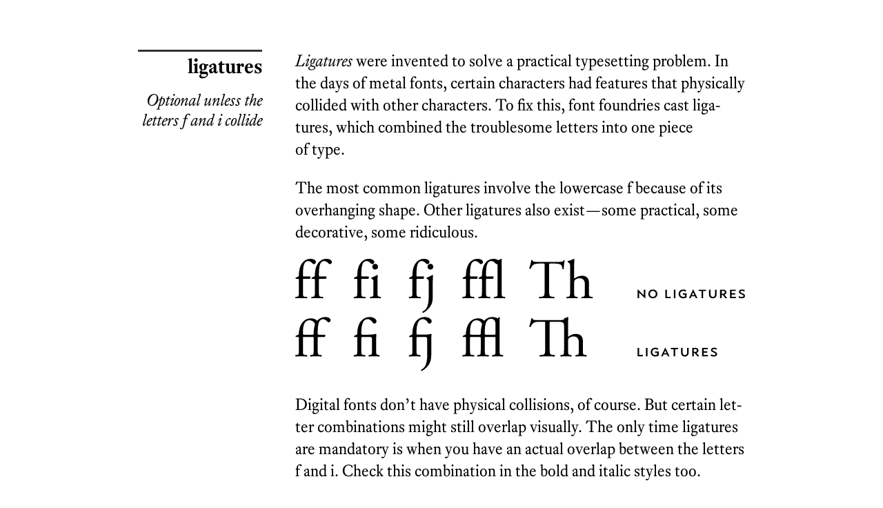

--- FILE ---
content_type: text/html
request_url: https://typographyforlawyers.com/ligatures.html
body_size: 2910
content:
<!DOCTYPE html>

<html lang="en">
  <head>
  <meta charset="UTF-8" />
  <meta name="viewport" content="width=device-width, initial-scale=1.0">
  <meta name="format-detection" content="telephone=no">


  <script type="text/javascript" src="/functions.js"></script>


<script>var clicky_site_ids = clicky_site_ids || []; clicky_site_ids.push(101120957);</script>
<script async src="//static.getclicky.com/js"></script>
<meta content="Ligatures | Typography for Lawyers" name="title"/><meta content="Typography for Lawyers" name="description"/><meta content="website" property="og:type"/><meta content="https://typographyforlawyers.com" property="og:url"/><meta content="Ligatures | Typography for Lawyers" property="og:title"/><meta content="Typography for Lawyers" property="og:description"/><meta content="https://typographyforlawyers.com/images/og-image.jpg?1767192770" property="og:image"/><meta content="summary_large_image" property="twitter:card"/><meta content="https://typographyforlawyers.com" property="twitter:url"/><meta content="@mbutterick" property="twitter:sitel"/><meta content="Ligatures | Typography for Lawyers" property="twitter:title"/><meta content="Typography for Lawyers" property="twitter:description"/><meta content="https://typographyforlawyers.com/images/og-image.jpg?1767192770" property="twitter:image"/>
<link rel="stylesheet" type="text/css" media="all" href="/styles.css" />
<link rel="stylesheet" type="text/css" media="all" href="/fonts/core-fonts.css" />
<title>Ligatures | Typography for Lawyers</title>

<style type="text/css">
body.hidden { opacity: 0; }
</style>

</head>

<body id="body" class="hidden" body-text="true">
<div id="content"><div id="doc"><title-block><topic>ligatures</topic><short-rule>Optional unless the letters f and i collide</short-rule></title-block><p><first-use>Lig­a­tures</first-use> were in­vented to solve a prac­ti­cal type­set­ting prob­lem. In the days of metal fonts, cer­tain char­ac­ters had fea­tures that phys­i­cally col­lided with other char­ac­ters. To fix this, font foundries cast lig­a­tures, which com­bined the trou­ble­some let­ters into one piece of <span class="no-hyphens">type.</span></p><p>The most com­mon lig­a­tures in­volve the low­er­case f be­cause of its over­hang­ing shape. Other lig­a­tures also ex­ist—some prac­ti­cal, some dec­o­ra­tive, some <span class="no-hyphens">ridiculous.</span></p><p class="image"><img src="images/lig-sample.svg"/></p><p>Dig­i­tal fonts don’t have phys­i­cal col­li­sions, of course. But cer­tain let­ter com­bi­na­tions might still over­lap vi­su­ally. The only time lig­a­tures are manda­tory is when you have an ac­tual over­lap be­tween the let­ters f and i. Check this com­bi­na­tion in the bold and italic styles <span class="no-hyphens">too.</span></p><style type="text/css">
example-text {
font-family: equity-text-b;
}
</style><p class="image"><img src="images/lig-uses.svg"/></p><p>The fonts in the first row above have fi com­bi­na­tions that don’t col­lide. Those fonts will work fine with­out lig­a­tures. But the fonts in the sec­ond row have fi col­li­sions. Turn on lig­a­tures to cor­rect these col­li­sions, as seen in the third <span class="no-hyphens">row.</span></p><p>Be­yond that, lig­a­tures are largely a styl­is­tic choice. To my eye, they can make <a class="xref" href="body-text.html">body text</a> look some­what quaint or old-fash­ioned. If you like that look, great. I don’t. So un­less char­ac­ters are ac­tu­ally col­lid­ing, I gen­er­ally keep lig­a­tures turned <span class="no-hyphens">off.</span></p><div class="howto"><div class="howto-name">How to turn on ligatures</div><p><program style="hyphens: none">Word</program><instruction>Right-click in the text and se­lect <ui>Font</ui> from the menu. Click the <ui>Advanced</ui> tab. Next to <ui>Ligatures</ui>, se­lect <ui>Standard Only</ui> (or one of the more elab­o­rate <span class="no-hyphens">options).</span></instruction></p><p><program style="hyphens: none">Word­Per­fect</program><instruction>Does not sup­port au­to­matic <span class="no-hyphens">ligatures.</span></instruction></p></div><p>If you’re hav­ing a doc­u­ment pro­fes­sion­ally de­signed (e.g., <a class="xref" href="business-cards.html">busi­ness cards</a> or <a class="xref" href="letterhead.html">let­ter­head</a>), you can spec­ify lig­a­tures—prob­a­bly wise if you work at <phrase>Pfiffner &amp; Pif­fle LLP</phrase>.</p><div class="btw"><div class="btw-title">by the way</div><ul><li><p>Is it pos­si­ble to in­sert lig­a­tures man­u­ally? Yes, but it’s a bad idea. Man­u­ally en­tered lig­a­tures can con­fuse your spell-checker and <a class="xref" href="hyphenation.html">hy­phen­ation</a> en­gine and gen­er­ally cause more prob­lems than they <span class="no-hyphens">solve.</span></p></li><li><p>De­spite the name, lig­a­tures don’t al­ways con­nect two glyphs—some­times they cre­ate sep­a­ra­tion, as in the italic <phrase>gy</phrase> <span class="no-hyphens">ligature.</span></p></li><li><p><aside><p class="image"><img style="width:50%" src="images/th-ligature.svg"/></p><p>Why?</p></aside><p>I men­tioned ridicu­lous lig­a­tures—at the top of my list is the <first-use>Th</first-use> lig­a­ture in­cluded among the de­fault lig­a­tures in cer­tain Adobe fonts, like Min­ion. It’s frip­pery, am­pu­tat­ing two per­fectly good let­ters to make one un­gainly hy­brid. Worse, be­cause <phrase>Th</phrase> is such a com­mon let­ter com­bi­na­tion, this lig­a­ture shows up all the time in <a class="xref" href="body-text.html">body text</a>. Just say no. <span class="no-hyphens"></span></p></p></li></ul></div></div><a id="links"></a><div class="gap" style="height:1em"></div><ul class="children"></ul></div>


<a class="nav" href="math-symbols.html"><div id="prev" class="side"></div></a>

<a class="nav" href="em-sizing.html"><div id="next" class="side" ></div></a>

<div id="switcher" onmousedown="drag_switcher(event, this)">
<span class="switcher_icon" id="switcher_undock"><span class="tooltiptext">undock</span><span class="icon">&#xe128</span></span>

<span class="switcher_icon" id="switcher_move"><span class="tooltiptext">move</span><span class="icon">&#xe118</span></span>


<a class="font-change body-texter" id="heliotrope" onmousedown="event.stopPropagation()" onClick="handle_body_text_click(this)">Heliotrope</a>

<a class="font-change body-texter" id="equity" onmousedown="event.stopPropagation()" onClick="handle_body_text_click(this)">Equity</a>

<a class="font-change body-texter" id="valkyrie" onmousedown="event.stopPropagation()" onClick="handle_body_text_click(this)">Valkyrie</a>

<a class="font-change body-texter" id="century-supra" onmousedown="event.stopPropagation()" onClick="handle_body_text_click(this)">Century Supra</a>

<a class="font-change body-texter" id="concourse" onmousedown="event.stopPropagation()" onClick="handle_body_text_click(this)">Concourse</a>

<a class="font-change body-texter" id="triplicate" onmousedown="event.stopPropagation()" onClick="handle_body_text_click(this)">Triplicate</a>

<span class="switcher_icon" id="switcher_info" onmousedown="event.stopPropagation()" onClick="handle_font_info_click(this)"><span class="tooltiptext">buy font</span><span class="icon">&#xe085</span></span>
<span class="switcher_icon" id="switcher_hide" onmousedown="event.stopPropagation()" onclick="move_switcher_inside_toolbar()"><span class="tooltiptext">close</span><span class="icon">&#xe043</span></span>
</div>

<div id="toolbar" class="">

<div id="navtable">

<div>
<a class="box-link" href="math-symbols.html"><span class="arrow">←</span>&nbsp;math symbols</a>
</div>

<div class="center">
<a class="box-link" href="/">top</a>
</div>

<div class="center">
<a class="box-link" href="type-composition.html">chapter</a>
</div>

<div>
<a class="box-link" href="em-sizing.html">Em sizing&nbsp;<span class="arrow">→</span></a></div>

</div></div> 
</body>
</html>

<!-- © 2010–25 Matthew Butterick -->
<!-- built on Wednesday, December 31st, 2025 6:52:51am -->



--- FILE ---
content_type: text/css
request_url: https://typographyforlawyers.com/styles.css
body_size: 5217
content:
html { font-size: 2.4vw; }
@media all and (min-width:1000px) { html { font-size: 24px; } }
@media all and (max-width:520px) { html{ font-size: 18px; } }

/* body text base styles */
/* also see adjustments for topic.small emphasis */

.body-text_equity {
    font-family: equity-text;
    line-height: 1.4;
    font-size: 0.98rem;
    
}

.body-text_century-supra {
    font-family: century-supra-text;
    line-height: 1.46;
    font-size: 0.93rem;
    
}

.body-text_valkyrie {
    font-family: valkyrie-text;
    line-height: 1.45;
    font-size: 0.91rem;
    
}

.body-text_concourse {
    font-family: concourse-text;
    line-height: 1.35;
    font-size: 1rem;
}

.body-text_heliotrope {
    font-family: heliotrope-text;
    line-height: 1.42;
    font-size: 0.96rem;
}

.body-text_hermes-maia {
    font-family: hermes-maia-text;
    line-height: 1.52;
    font-size: 0.88rem;
}

.body-text_triplicate {
    font-family: triplicate-text;
    line-height: 1.45;
    font-size: 0.85rem;
    font-feature-settings: "ss01"; /* triplicate poly feature */
}

.body-text_equity .small-caps,
.body-text_equity sig,
.body-text_equity .subhead,
.body-text_equity .howto-name,
.body-text_equity a.xref {
    font-family: equity-caps;
}

.body-text_valkyrie .small-caps,
.body-text_valkyrie sig,
.body-text_valkyrie .subhead,
.body-text_valkyrie .howto-name,
.body-text_valkyrie a.xref {
    font-family: valkyrie-caps;
}

.body-text_century-supra .small-caps,
.body-text_century-supra sig,
.body-text_century-supra .subhead,
.body-text_century-supra .howto-name,
.body-text_century-supra a.xref {
    font-family: century-supra-caps;
}

.body-text_concourse .small-caps,
.body-text_concourse sig,
.body-text_concourse .subhead,
.body-text_concourse .howto-name,
.body-text_concourse a.xref {
    font-family: concourse-caps;
}

.body-text_heliotrope .small-caps,
.body-text_heliotrope sig,
.body-text_heliotrope .subhead,
.body-text_heliotrope .howto-name,
.body-text_heliotrope a.xref {
    font-family: heliotrope-caps;
}

.body-text_hermes-maia .small-caps,
.body-text_hermes-maia sig,
.body-text_hermes-maia .subhead,
.body-text_hermes-maia .howto-name,
.body-text_hermes-maia a.xref {
    font-family: hermes-maia-caps;
}

.body-text_triplicate .small-caps,
.body-text_triplicate sig,
.body-text_triplicate .subhead,
.body-text_triplicate .howto-name,
.body-text_triplicate a.xref {
    font-family: triplicate-caps;
    /* no poly feature here */
}

* {
    margin: 0;
    padding: 0;
}

li { column-break-inside: avoid;
break-inside: avoid-column;

}


html {
    height: 100%;
}

body {
    margin-left:auto;
    margin-right:auto;
    width: 100%;
    max-width: 1000px;
    min-height: 100%;
    position: relative; z-index: -10000; -webkit-font-smoothing: subpixel-antialiased; /* corrects safari rendering */
}

div#content { /* wraps both main and subnavigation */
    padding: 3rem 0 18rem 0;
    margin-left: 12rem;
    margin-right: 2.5rem;
}

@media all and (max-width:520px) {
    div#content {
        margin: 1.5rem;
        padding: 0;
    }
}


topic {
    display: block;
    font-family: "advocate-c41";
    font-size: 2.3rem; text-transform: uppercase;
    letter-spacing: 0.02em;
    font-style: normal;
    line-height: 1.1;
    margin-top: 1rem;
    margin-bottom: 2rem;
    border-top: 1px solid #333;
    padding-top: 0.02em;
    hyphens: none;
}

topic.small {
    font-family: inherit;
    font-size: 170%; letter-spacing: inherit;
    text-transform: inherit;
    font-style: italic;
    padding-top: 0.1em;
    padding-bottom: 0.15em;
}

.body-text_hermes-maia topic.small,
.body-text_concourse topic.small {
    font-style: normal;
    font-weight: bolder;
    color: #333;
}

topic.commentary {
    font-size: 2.1rem;
    border-top: none;
    border-bottom: 1px solid black;
    padding-bottom: 0.75rem;
    line-height: 1;
    margin-bottom: 0.6rem;
}

topic.dmb {
  font-family: advocate-c53;
  font-style: normal;
  text-transform: uppercase;
  font-size: 1.7rem;
}

topic.dmb:after{
    content: "designed by Matthew Butterick";
    font-size: 50%;
    margin-left: 1rem;
}


title-block topic {
font-family: inherit;
text-transform: inherit;
letter-spacing: inherit;
font-size: 125%;
line-height: 1.10;
border-bottom: inherit;
margin-top: 0rem;
margin-bottom: 0.8rem;
font-weight: bolder;
border-top: 0;
padding-top: 0;
}

topic + p {
font-size: 115%;
}


pronunciation {
font-family: "concourse-t3";
}

sig {
display: block;
text-align: right;
text-transform: lowercase;
font-feature-settings: 'c2sc' 1;

margin-bottom: 5em;
margin-right: 0.5rem; }





div.qa {
    border-top: 2px solid black;
    padding-top: 1.5rem;
    padding-left: 2.5rem;
    text-indent: -2.5rem; /* first-line "outdent" */
}

.qa p {
    font-family: heliotrope-t8;
    font-size: 140%;
    line-height: 1.25;
    width: 80%;
}

.qa p.q {
    margin-bottom: 0.5em;
}

.qa .q:before,
.qa .a:before {
    /* make it a block equal in width to outdent */
    /* so it pushes first line back into alignment with text block */
    display: inline-block;
    width: 2.5rem;

    /* position it on left edge of box */
    position: relative;
    left: 2.5rem;
}

.qa .q:before {
    content: "Q.";
}

.qa .a:before {
    content: "A.";
}


aside p {
font-family: "heliotrope-t3";
font-size: 0.83rem;
line-height: 1.4;
color: #667;
letter-spacing: 0.015em;
hyphens: none;
font-feature-settings: "liga";
}

.no_onum {
    font-variant-numeric: normal;
}


title-block, aside {
display: block;
float: left;
position: absolute;
margin-left: 0;
left: 2.5rem;
width: calc(2.5rem * 3);
text-align: right;
list-style-type: none;
clear:both; margin-bottom: 1rem; font-variant-numeric: normal;
}

@media all and (min-width:1200px) {
    aside {
        left : 0;
        width: calc(2.5rem * 4);
    }
}

@media all and (max-width:520px) {
    title-block, aside { float: inherit;
    position: inherit;
    width: 100%;
    text-align: left;}

    aside {
        background: #fefefe;
        padding: 0.3rem 0.5rem;
        width: 90%;
        border: 1px solid #ccc;
        border-left: 3px solid #ccc;
    }

    aside > p:last-child {
        margin-bottom: 0;
    }
}

title-block {
margin-bottom: 2em;
border-top: solid 3px #333;
padding-top: 5px;
}


p.deck {
    font-size: 115%;
    font-weight: bolder;
    line-height: 1.25;
    hyphens: none;
    padding-top: 0.25rem;
    padding-bottom: 0.25rem;
}

stressed {
font-weight: bolder;
}

book, first-use, phrase {
font-style: italic;
}




short-rule {
display: block;
font-size: 100%;
line-height: 1.25;
font-style: italic;
hyphens: none;
}


p, li {
margin-bottom: 1em;
}





.indented, .book-description {
display: block;
margin-bottom: 1em;
line-height: 1.35;
margin-left: 2.5rem; }

ol {
    counter-reset: foobar;
}

ol li, ul li {
    margin-left: 2.5rem; list-style: none;
}


ol li:before {
    counter-increment: foobar;
    content: counter(foobar);
    font-family: "concourse-t3-index";
    font-size: 1.10rem;
    position: absolute;
    margin-left: -2.5rem;
}

ul li:before {
    content: "•";
    position: absolute;
    margin-left: -2.5rem;
}


ul.children { font-size: 95%;
column-count: 2;
column-gap: 2.5rem;

list-style-type: none;
}

ul.children li {
    margin-left: 2em;
}

ul.children li:before {
    margin-left: -2em;
    padding-right: 1.5em;
    position: static; /* because they're in columns */
}

@media all and (max-width:520px) {
ul.children {
font-size: 100%;
column-count: 1;
column-gap: 2em;

}
}



ul.children li {
margin-bottom: 0;
padding-bottom: 1em;

}

.font-alternatives {
    margin-bottom: 1.5rem;
}

.font-alternatives ul { list-style-type: none;
}

.font-alternatives ul li {
    margin-left: 0;
}

.font-alternatives ul li:before {
    content: none;
}

.font-alternatives img {
    padding : 0;
    margin: 0;
}

aside phrase, aside first-use {
font-weight: bolder;
font-style: normal;
}


aside em{
font-weight: bolder;
font-style: normal;
letter-spacing: 0px;
}

aside img {
    margin-bottom: 0.25em;
}

run-in {
text-transform: lowercase;
padding-right: 0.4em;
font-family: "heliotrope-c6";
}


glyph {
margin-left: 0.2em;
margin-right: 0.2em;
position: relative;
bottom: -0.0em;
font-weight: bolder;
}

glyph.straight-quote-glyph {
font-family: "concourse-t3";
}


table { margin-bottom: 1.5em;
border-collapse: collapse;
width: 95%;
}

table.shortcut {
font-size: 0.9rem;
font-variant-numeric: normal;
}

table.shortcut td {
    line-height: 1.3;
}

table tr + tr {
border-top: 1px solid #ccc;
}
table td + td {
border-left: 1px solid #ccc;
}


table td {
padding: 0.4em;
text-align: center;
hyphens: none;
}

table th {
font-family: "concourse-c4";
font-weight: normal;
text-transform: lowercase;
font-size: 95%;
padding: 0.3rem 0.5rem ;
line-height: 1.05;
}

table.shortcut glyph {
    font-size: 1.8rem;
    line-height: .70;
    top: 0.0rem;
}


.instruction {
    font-family: "heliotrope-t3";
    font-style: italic;
}

.instruction glyph {
    font-style: normal;
    font-weight: normal;
}

p.example {
    margin-top: 1.5rem;
    margin-bottom: 1.5rem;
}

p.example + p.example {
    margin-top: 0rem;
}

table.example {
    width: auto;
    margin-left: 2.5rem;
    margin-bottom: 1.2rem;
    border-collapse: collapse;
    line-height: 1.2;
    font-size: 1rem;
}

.btw table.example {
    margin-left: 0; }

table.example tr + tr {
    border-top: 0;
}

table.example td {
    text-align: left;
    vertical-align: baseline;
    padding: 0.4rem 1rem 0.4rem 0;

}

table.example td + td {
    border-left: 0px solid #ccc; }


example-text { margin-left: 0rem;
    white-space: nowrap;
    font-family: "concourse-t2";
    font-variant-numeric: normal;
}

example-text strong {
    font-family: "concourse-t3";
    font-weight: bolder;
}

example-caption {
    font-family: "concourse-c4";
    text-transform: lowercase;
    margin-left: 0.5rem;
    font-size: 0.9rem;
}

spacing-sample {
    display: block;
    margin-left: 2rem;
}

img {
width: 100%;
}


image-caption {
display: block;
font-family: "concourse-c4";
text-transform: lowercase;
}



.howto, .font-details, reader-note {
display: block;
margin-top: 1.5rem;
margin-bottom: 1.5rem;
background: #fcfcfc;
background: radial-gradient(circle at center, #ffffff 17%, #fcfcfc 100%);

padding: 1rem 1rem calc(1rem / 2) 1rem;
border-top: 1px solid #ccc;
border-bottom: 1px solid #ccc;
font-variant-numeric: normal;
}



.howto > p {
    display: flex;
    align-items: baseline;
    margin-left: 0;
    line-height: 1.2rem;
}

.howto program {
    font-family: "heliotrope-caps";
    text-transform: lowercase;
font-feature-settings: 'c2sc' 1;
;
    font-size: 1rem;
    min-width: 4rem;
    max-width: 4rem;
}

.howto instruction {
    font-family: "heliotrope-t3";
    font-size: 0.9rem;
    line-height: 1.35;
    font-style: italic;
    border-left: 1px solid #ccc;
    padding-left: 0.5rem;
    margin-left: 3rem;
}

.howto instruction code {

}


@media all and (max-width:520px) {
    .howto > p {
        margin-left: 0;
    }
}


.subhead, .howto-name {
text-transform: lowercase;
text-transform: lowercase;
font-feature-settings: 'c2sc' 1;

display: block;
font-weight: bolder;
margin-bottom: 0.8rem;

}

.subhead {
    margin-bottom: 0.4rem;
    margin-top: 1.4rem;
    line-height: 1.3;
}




.btw {
display:block;
margin-top: 2em;
}

.btw-title {
display: block;
text-align: center;
font-family: "concourse-t3";
font-size: 0.8rem;
text-transform: uppercase;
font-feature-settings: 'case' 1;

font-weight: bolder;
letter-spacing: 2px;
margin-bottom: 1em;
padding-bottom: 0.6em;
border-bottom: 4px double #ccc;
margin-left: 25%;
margin-right: 25%;

}

.btw li {
list-style: none;
margin-left: 1.35rem;
padding-left: 1.15rem; margin-bottom: 0.7em;
font-size: 95%; }

.btw li:before {
font-family: "concourse-t3-index";
content: "•"; float:left;
margin-left: -2.5rem;
margin-top: 0.1rem;
}



task {
display:block;
margin-left: 2rem;
margin-bottom: 1rem;
line-height: 1.40;
}

task li {
margin-bottom: 0.7em;
font-size: 0.9rem;
font-family: "concourse-t3";
}



ui {
font-style: normal;
hyphens: none;
}

ui:before {
    content: "‹";
    margin-left: 0.1rem;
    margin-right: 0.1rem;
}

ui:after {
    content: "›";
    margin-left: 0.1rem;
    margin-right: 0.1rem;
}



a {
text-decoration: none;
color: inherit;
transition-property: background;
transition-duration: 0.2s;

}


div.nav a:active div { background: #fdfdfd;
}

a:active { color: #777; }



a:after {
    position: relative;
    content: "\FEFF°";
    margin-left: 0.10em;
    font-size: 90%;
    top: -0.10em;
    color: #933;
    font-feature-settings: "caps";
    font-variant-numeric: normal;
}


a[name]:after{ content: none;
}

a.no-symbol-before:hover {
    background: none;
}

a.no-symbol-before:after {
    content: none;
}


.type-specimen img { display: block;
    border: 1px solid #ddd;
    margin-bottom: 1em;
}

.type-specimen a:after{
    content: none;
}


div > a:after, a.xref:after,
a.sample-document:after {
    content: none;
}


a.xref {
text-transform: lowercase;
font-feature-settings: 'c2sc' 1;

font-style: normal;
hyphens: none;
}

a:hover {
background: #fbf3f3;
transition-property: background;
transition-duration: 0.2s;

border-radius: 8px;
}

.toc a, .toc a:hover {
transition-property: background;
transition-duration: 0s;

}


p.image a img {
    border: 1px solid gray;
}


p.image a:hover img {
    background: none;
    outline: 1px solid gray;
}

.subhead > a:hover {
    background: none;
}

.subhead > a:hover:after {
    margin-left: 0.10em;
    color: #999;
    content: " #";
    position: relative;
    top: -0.08em;
}



.font-alternatives p.image {
    margin-bottom: 0;
}

.font-alternatives a {
    display: block; }

.font-alternatives a img { border: 0;
}

.font-alternatives a:hover { background: none;
}

.font-alternatives a:hover img { outline: 0px solid gray;
}

.font-alternatives a:hover .fontname { background: #fbf3f3;
    transition-property: background;
transition-duration: 0.2s;

    border-radius: 8px;
}

.font-alternatives a .fontname {
    transition-property: background;
transition-duration: 0.2s;

}

a.sample-document img {
    margin-top: 1rem;
}

a.sample-document:hover {
    background: none;
}


p.faq-question{
font-style: italic;
margin-bottom: 0.2em;
}

p.faq-answer{
margin-left: 2em;
margin-bottom: 1em;
display:block;
}

p.faq-answer-source{
display:block;
margin-left: 2em;
margin-bottom: 1em;
position: relative;
top: -0.5em;
}

system-font-list {
    font-family: "concourse-t3";
    font-variant-numeric: normal;
    display: block;
    font-size: 0.9rem;
    margin-left: 0;
    margin-top : 2rem;
    margin-bottom : 2rem;
}

system-font-items{
    display: block;
    column-count: 3;
column-gap: 2.5rem;

}

@media all and (max-width:520px) {
    system-font-items{
        display: block;
        column-count: 1;
column-gap: 2.5rem;

    }

    system-font-list {
        font-size: 1rem;
        margin-left: 0;
    }

}

system-font-list em {
    font-style: normal;
    font-weight: bolder;
}


monospaced, monospaced-full-size, code {
font-family: triplicate-text;
font-style: normal; font-weight: normal; font-size: 0.85rem;
font-variant-numeric: normal;
}

code {
font-family: "triplicate-code";
font-size: 95%;
hyphens: none;;
padding: 0 0.2em;
}

monospaced-full-size {
font-size: 100%; }

table.buy-table {
    width: 100%;
    margin-top: 1.5rem;
    font-size: 1rem;
}


table.buy-table td {
    padding: 0;
    height: 3.5rem;
    border: 0;
}

table.buy-table .bundle-row {
    background: #fafafa;
    color: black;
    font-family: concourse-c4;
}

table.buy-table .bundle-row td {
    padding: 0;
    padding-bottom: 0.1em;
    height: auto;
    border: 0;
}

a.specimen, table.buy-table td a, a.direct-payment, .stripe-button {
    height: 100%;
    width: 100%;
    background: #a33;
    color: white;
    padding: 0.3em 0.7em;
    border-radius: 1em;
    font-family: concourse-caps;
    letter-spacing: 0;
    text-transform: uppercase;
font-feature-settings: 'case' 1;
;
    font-variant-numeric: normal;
}


a.specimen:hover, table.buy-table td a:hover, a.direct-payment:hover, .stripe-button:hover {
    background: #e33;
    text-decoration: none;
}

a.specimen:active, table.buy-table td a:active, a.direct-payment:active, .stripe-button:active {
    background: #ccc;
}


a.specimen:after, table.buy-table a:after, a.direct-payment:after, .stripe-button:after {
    content: none;
}



.mb-font-specimen {
font-size:1.45rem;
line-height:1.20;
white-space:nowrap;
user-modify: read-write;
outline-style: none;
;
}

.font-details, reader-note{ padding-top: 0.5rem;
    font-family: heliotrope-text;
    font-size: 0.8rem;
}

.font-details p, reader-note p{
    margin: 0;
    line-height: 1.40;
}

.font-details p+p, reader-note p+p {
    margin-top: 1em;
}


.editable {
user-modify: read-write;
outline-style: none;
;
}




dquo-open-push, squo-open-push {
    display: initial; }

dquo-open-push {
    margin-right: 0.5em;
}

dquo-open-pull {
    margin-left: -0.5em;
}

squo-open-push {
    margin-right: 0.25em;
}

squo-open-pull {
    margin-left: -0.25em;
}


/* special handling of pushes & pulls in aside */
aside dquo-open-push, aside squo-open-push {
    display: initial;
}

aside dquo-open-push,
aside dquo-open-pull,
aside squo-open-push,
aside squo-open-pull {
    margin-right: initial;
    margin-left: initial;
}

/* but unclear how to get hanging to happen on right */
/*
aside dquo-close-push {
    display: inline-block;
}

aside dquo-close-push {
    margin-right: -0.5em;
}

aside dquo-close-pull {
    margin-left: 0.5em;
}
*/

.arrow {
    font-family: "concourse-t3";
}








.box-link, .font-change {
    color: #999;
    cursor: pointer;
    padding: 0.3em;
    background: white;
}


.font-change {
    display: inline-block;
    padding: 0.2em;
}


.font-change:hover, .font-change.active {
    color: black;
}



.box-link {
    display: block;
    padding-top: 0.5em;
    padding-bottom: 1em;
    height: 100%;
    vertical-align: inherit;
}


#navtable > div:hover { background-color: #f0f0f0;
    background: #fcf5f5;
background: radial-gradient(circle at top, #ffffff 5%, #fcf5f5 100%);

}

.box-link:hover{
    color: black;
    opacity: 1;
    text-decoration: none;
    background-color: inherit; }


a.nav {
    color: white;
}

a.nav:after {
    content : none;
}


#prev {
    left: 0;
    border-left: 1rem solid white;
}

#prev:hover {
    border-left-color: #fcf6f6;
}

#next {
    right: 0;
    border-right: 1rem solid white;
}
#next:hover {
    border-right-color: #fcf6f6;
}

.side {
    top: 0;
    bottom: 0;
    width: 5rem;
    z-index: -1000;;
    transition-property: border-color;
transition-duration: 0.2s;

    border: solid 0px grey;
    position: fixed;
}



 
#toolbar, #switcher {
    margin: auto;
    left: 2.5rem;
    right: 2.5rem;
    max-width: 1000px;
    font-size: 0.9rem;
    font-family: heliotrope-caps;
    line-height: 1.25;
    font-feature-settings: "c2sc";
    /* user-select needs a browser prefix */
    -webkit-user-select: none;
    -moz-user-select: none;
    -ms-user-select: none;
    user-select: none;

}

#toolbar {
    clear: both;
    position: fixed;
    bottom: 0;
    visibility: hidden;
    opacity: 0;
    background: white;
    }

#toolbar.collapsed {
    display: none;
}

#toolbar.visible {
    visibility: visible;
    opacity: inherit;
}


#switcher {
    background: white;
    cursor: pointer;
    border: 1px solid white;
    box-sizing: border-box;
    padding: 0.10em 0.25em 0.15em 0.25em;
    transition-property: opacity;
transition-duration: 0.2s;
;
}

@media all and (max-width:520px) {

    #toolbar {
        min-width: inherit;
        padding-left: 1rem;
        padding-right: 1rem;
        position: static;
    }

    #switcher {
        left: 1rem;
        right: 1rem;
    }
}

.switcher_icon {
    display: inline-block;
    position: relative;
    top: -0.04em;
    font-family: feather;
    font-size: 85%;
    color: gray;
}

.switcher_icon:hover {
    color: inherit;
}

.tooltiptext {
    display: flex;
    align-items: center; /* center vertically */
    justify-content: center; /* center horizontally */
    visibility: hidden;
    opacity: 0;
    background-color: #555;
    color: #fff;
    text-align: center;
    font-family: concourse-caps;
    border-radius: 0.25rem;
    box-sizing: border-box;
    position: absolute;
    width: 4rem;
    left: -1.6rem;
    bottom: 160%;
    height: 1.6rem;
    z-index: 1;
    transition: opacity 0.3s;
}

.tooltiptext::after { 
    content: "";
    position: absolute;
    box-sizing: border-box;
    top: 100%;
    left: 50%;
    margin-left: -.25rem;
    border-width: .25rem;
    border-style: solid;
    border-color: #555 transparent transparent transparent;
}

.switcher_icon:hover .tooltiptext,
#switcher.dragging #switcher_move .tooltiptext {
    visibility: visible;
    opacity: 1;
}

#switcher.dragging #switcher_move {
    color: inherit;
}

#switcher.detached {
    position: fixed;
    z-index: 1000;
    border: 1px solid gray;
    box-shadow: 2px 2px;
}

#switcher_hide {
    visibility: hidden;
    opacity: 0;
}

#switcher.detached #switcher_undock, #switcher_move {
    display: none;
}

#switcher.detached #switcher_move {
    display: inline-block;
}

#switcher_undock,
#switcher_move,
#switcher.detached #switcher_hide {
    visibility: visible;
    margin: auto 0.2em;
}

#switcher.detached #switcher_hide {
    opacity: 1;
}

#navtable {
    display: flex;
    flex-wrap: nowrap;
    opacity: 1;
    z-index: 1;
    border-top: 1px solid gray;
    height: 3.5rem;
}


@media all and (max-width:520px) {
    #navtable {
        flex-wrap: wrap;
        height: auto;
        font-size: 100%;
    }
}


#navtable > div:first-child, #navtable > div:last-child {
     width: 50%;
     flex-grow: 1;
}

@media all and (max-width:520px) {
    #navtable > div:first-child, #navtable > div:last-child {
     width: 100%;
     flex-grow: 0;
    }
}


@media all and (max-width:520px) {
    #navtable > div.center {
     flex-grow: 1;
    }
}


#navtable > div:first-child a {
    padding-right: 1em;
    text-align: left;
}

#navtable > div.center a {
    padding-left: 1em;
    padding-right: 1em;
    text-align: center;
}

#navtable > div:last-child a {
    padding-left: 1em;
    text-align: right;
}

#navtable > div+div {
    border-left: 1px solid rgba(100, 100, 100, 0.3);
}


@media all and (max-width:520px){
    #navtable > div+div {
        border-left: 0;
        border-top: 1px solid gray;
    }
    .center + .center {
        border-left: 1px solid gray;
    }
}


#navtable li:first-child .box-link {
    padding-right: 1em;
}
#navtable li:last-child .box-link {
    padding-left: 1em;
}



/* internet explorer hider */

.ie {
    display: none;
}



--- FILE ---
content_type: text/css
request_url: https://typographyforlawyers.com/fonts/equity-light.css
body_size: 212745
content:
@font-face {
font-family: equity-text;
font-style: normal;
font-weight: normal;
font-stretch: normal;
font-display: auto;
src: url('[data-uri]') format('woff2');
}

@font-face {
font-family: equity-text;
font-style: italic;
font-weight: normal;
font-stretch: normal;
font-display: auto;
src: url('[data-uri]') format('woff2');
}

@font-face {
font-family: equity-text;
font-style: normal;
font-weight: bold;
font-stretch: normal;
font-display: auto;
src: url('[data-uri]') format('woff2');
}

@font-face {
font-family: equity-text;
font-style: italic;
font-weight: bold;
font-stretch: normal;
font-display: auto;
src: url('[data-uri]') format('woff2');
}

@font-face {
font-family: equity-caps;
font-style: normal;
font-weight: normal;
font-stretch: normal;
font-display: auto;
src: url('[data-uri]') format('woff2');
}

@font-face {
font-family: equity-caps;
font-style: normal;
font-weight: bold;
font-stretch: normal;
font-display: auto;
src: url('[data-uri]') format('woff2');
}

--- FILE ---
content_type: text/css
request_url: https://typographyforlawyers.com/fonts/concourse-light.css
body_size: 187664
content:
@font-face {
font-family: concourse-text;
font-style: normal;
font-weight: normal;
font-stretch: normal;
font-display: auto;
src: url('[data-uri]') format('woff2');
}

@font-face {
font-family: concourse-text;
font-style: italic;
font-weight: normal;
font-stretch: normal;
font-display: auto;
src: url('[data-uri]') format('woff2');
}

@font-face {
font-family: concourse-text;
font-style: normal;
font-weight: bold;
font-stretch: normal;
font-display: auto;
src: url('[data-uri]') format('woff2');
}

@font-face {
font-family: concourse-text;
font-style: italic;
font-weight: bold;
font-stretch: normal;
font-display: auto;
src: url('[data-uri]') format('woff2');
}

@font-face {
font-family: concourse-caps;
font-style: normal;
font-weight: normal;
font-stretch: normal;
font-display: auto;
src: url('[data-uri]') format('woff2');
}

@font-face {
font-family: concourse-caps;
font-style: normal;
font-weight: bold;
font-stretch: normal;
font-display: auto;
src: url('[data-uri]') format('woff2');
}


--- FILE ---
content_type: text/css
request_url: https://typographyforlawyers.com/fonts/heliotrope-light.css
body_size: 173768
content:
@font-face {
font-family: heliotrope-text;
font-style: normal;
font-weight: normal;
font-stretch: normal;
font-display: auto;
src: url('[data-uri]') format('woff2');
}

@font-face {
font-family: heliotrope-text;
font-style: italic;
font-weight: normal;
font-stretch: normal;
font-display: auto;
src: url('[data-uri]') format('woff2');
}

@font-face {
font-family: heliotrope-text;
font-style: normal;
font-weight: bold;
font-stretch: normal;
font-display: auto;
src: url('[data-uri]') format('woff2');
}

@font-face {
font-family: heliotrope-text;
font-style: italic;
font-weight: bold;
font-stretch: normal;
font-display: auto;
src: url('[data-uri]') format('woff2');
}

@font-face {
font-family: heliotrope-caps;
font-style: normal;
font-weight: normal;
font-stretch: normal;
font-display: auto;
src: url('[data-uri]') format('woff2');
}

@font-face {
font-family: heliotrope-caps;
font-style: normal;
font-weight: bold;
font-stretch: normal;
font-display: auto;
src: url('[data-uri]') format('woff2');
}


--- FILE ---
content_type: image/svg+xml
request_url: https://typographyforlawyers.com/images/lig-uses.svg
body_size: 23654
content:
<?xml version="1.0" encoding="utf-8"?>
<!-- Generator: Adobe Illustrator 15.1.0, SVG Export Plug-In . SVG Version: 6.00 Build 0)  -->
<!DOCTYPE svg PUBLIC "-//W3C//DTD SVG 1.1//EN" "http://www.w3.org/Graphics/SVG/1.1/DTD/svg11.dtd">
<svg version="1.1" id="Layer_1" xmlns="http://www.w3.org/2000/svg" xmlns:xlink="http://www.w3.org/1999/xlink" x="0px" y="0px"
	 width="244.104px" height="106.536px" viewBox="0 0 244.104 106.536" enable-background="new 0 0 244.104 106.536"
	 xml:space="preserve">
<path d="M180.396,26.418h4.798V8.322h-4.798V26.418z M185.194,1.798h-4.798v4.366h4.798V1.798z M175.682,1.698
	c-2.623,0-4.277,0.543-4.964,1.627c-0.652,0.73-0.979,2.064-0.979,4.001v1.162h-2.59v3.337h2.656v14.593h4.698V11.825h3.104V8.488
	h-3.104V6.961c0-0.354,0.119-0.678,0.357-0.971c0.237-0.293,0.669-0.433,1.295-0.415c0.625,0.016,1.07,0.041,1.336,0.074V1.798
	c-0.421-0.033-0.753-0.058-0.996-0.075C176.251,1.707,175.98,1.698,175.682,1.698 M137.786,26.418h8.067v-0.465
	c-1.072-0.088-1.762-0.293-2.065-0.614c-0.305-0.32-0.457-1.111-0.457-2.374v-11.92c0-0.088-0.011-0.171-0.033-0.249
	c-0.089,0-0.288,0.066-0.598,0.199c-0.765,0.321-2.114,0.797-4.051,1.428l-0.715,0.232v0.515c0.555-0.155,0.89-0.243,1.006-0.266
	c0.115-0.022,0.234-0.033,0.356-0.033c0.531,0,0.88,0.227,1.046,0.681c0.1,0.277,0.149,0.775,0.149,1.494v7.919
	c0,1.295-0.155,2.089-0.465,2.382c-0.311,0.294-1.058,0.496-2.241,0.606V26.418z M139.928,4.978c0,0.474,0.166,0.879,0.498,1.215
	c0.332,0.335,0.741,0.503,1.229,0.503c0.476,0,0.883-0.168,1.22-0.503c0.338-0.336,0.507-0.741,0.507-1.215
	c0-0.484-0.169-0.896-0.507-1.231c-0.337-0.336-0.744-0.504-1.22-0.504c-0.487,0-0.896,0.171-1.229,0.513
	C140.094,4.096,139.928,4.503,139.928,4.978 M126.464,26.418h8.865v-0.465c-1.428-0.099-2.311-0.324-2.648-0.672
	c-0.338-0.35-0.506-1.148-0.506-2.399V12.224h4.134v-1.112h-4.134V7.177c0-0.72,0.082-1.301,0.247-1.742
	c0.298-0.83,0.865-1.245,1.702-1.245c0.374,0,0.666,0.08,0.876,0.239c0.209,0.161,0.391,0.357,0.545,0.591l0.281,0.431
	c0.318,0.487,0.594,0.828,0.825,1.021c0.231,0.194,0.507,0.291,0.825,0.291c0.375,0,0.694-0.144,0.958-0.432
	c0.266-0.288,0.397-0.614,0.397-0.979c0-0.653-0.386-1.174-1.156-1.562c-0.771-0.387-1.644-0.581-2.619-0.581
	c-2.428,0-4.097,1.157-5.006,3.47c-0.477,1.206-0.715,2.685-0.715,4.433h-2.839v1.112h2.839v10.658c0,1.229-0.186,2.034-0.556,2.415
	c-0.371,0.382-1.144,0.602-2.316,0.656V26.418z M103.905,2.958c-0.851,0-1.564,0.782-1.564,1.598c0,0.782,0.748,1.53,1.564,1.53
	c0.815,0,1.563-0.748,1.563-1.53C105.469,3.74,104.755,2.958,103.905,2.958 M98.261,15.776c0.408-0.544,1.7-2.176,2.414-2.176
	c0.272,0,0.408,0.17,0.408,0.407c0,0.307-0.136,0.782-0.306,1.259l-2.925,8.636c-0.203,0.68-0.374,1.258-0.374,1.666
	c0,0.782,0.307,1.359,1.293,1.359c1.938,0,4.352-3.06,5.405-4.487l-0.544-0.442c-0.34,0.374-2.107,2.21-2.584,2.21
	c-0.34,0-0.441-0.17-0.441-0.51c0-0.307,0.136-0.782,0.34-1.428l2.788-8.637c0.17-0.51,0.476-1.394,0.476-1.903
	c0-0.511-0.238-0.851-1.054-0.851c-1.938,0-4.386,2.924-5.372,4.42L98.261,15.776z M93.025,11.39l1.19-4.657
	c0.476-1.938,1.088-4.25,3.162-4.25c0.782,0,1.496,0.68,2.142,0.68c0.612,0,0.952-1.156,0.952-1.632
	c0-0.816-0.714-1.088-1.394-1.088c-1.292,0-2.72,0.815-3.638,1.632c-3.128,2.72-4.012,5.542-5.1,9.315h-2.992l-0.374,1.395h3.06
	l-5.236,21.182l0.102,0.204l2.074-0.612l5.678-20.773h3.707l0.407-1.395H93.025z M55.941,3.162c0,1.054,0.85,1.904,1.904,1.904
	c1.054,0,1.904-0.851,1.904-1.904s-0.85-1.904-1.904-1.904C56.791,1.258,55.941,2.108,55.941,3.162 M59.239,16.83
	c0-1.632,0.068-3.298,0.068-4.93c0-0.204,0-0.544-0.238-0.544c-0.102,0-0.442,0.136-0.51,0.17l-2.482,0.918
	c-1.394,0.544-1.734,0.646-1.734,0.918c0,0.271,0.476,0.441,0.986,0.646c1.326,0.544,1.326,0.681,1.326,2.822v7.004
	c0,1.598-0.544,1.802-2.04,1.802c-0.476,0-0.578,0-0.578,0.408v0.307c0,0.136,0.068,0.237,0.306,0.237
	c1.224,0,2.448-0.17,3.672-0.17c0.714,0,2.21,0.17,3.536,0.17c0.068,0,0.102-0.17,0.102-0.476c0-0.272,0-0.477-0.068-0.477
	c-2.346,0-2.346-0.884-2.346-1.632V16.83z M45.469,23.528c0,1.938-0.272,2.04-2.618,2.107c-0.17,0-0.204,0.341-0.204,0.544
	c0,0.068,0.136,0.408,0.204,0.408c1.36,0,2.686-0.17,4.046-0.17c1.122,0,3.638,0.17,3.978,0.17c0.102,0,0.102-0.306,0.102-0.611
	V25.84c0-0.102-0.068-0.204-0.204-0.204c-2.38,0-2.72-0.136-2.72-1.938V13.362h3.604c0.204,0,0.476,0,0.476-0.714v-0.646
	c0-0.067-0.034-0.17-0.136-0.17h-3.944v-6.29c0-1.189,0.034-3.842,1.734-3.842c0.952,0,1.972,1.122,2.686,1.122
	c0.68,0,1.19-0.681,1.19-1.36C53.663,0.374,52.541,0,51.589,0c-2.108,0-3.638,1.292-4.624,3.026
	c-0.986,1.733-1.496,3.876-1.496,5.95v2.855h-1.87c-0.816,0-0.986,0-0.986,0.612c0,0.408,0.034,0.611,0.238,0.918h2.618V23.528z
	 M15.028,5.202c1.088,0,2.074-0.952,2.074-2.074s-0.986-2.074-2.074-2.074c-1.122,0-2.108,0.952-2.108,2.074
	S13.906,5.202,15.028,5.202 M11.56,26.418h7.65v-1.156l-2.55-0.714V9.996l-4.828,0.986v1.189l2.006,0.714v11.628l-2.278,0.748
	V26.418z M0.306,26.418h8.092v-1.054l-3.06-0.816V12.172h4.624v-1.733H5.304L5.236,6.732c-0.068-3.23,1.7-4.318,2.686-4.318
	c0.272,0,0.442,0.068,0.476,0.103l1.156,2.617h0.374c1.02,0,1.938-0.544,1.938-1.632c0-1.428-1.428-2.448-3.128-2.448
	c-3.06,0-6.324,3.026-6.324,7.752v1.259L0,10.744v1.394h2.448v12.41l-2.142,0.714V26.418z"/>
<g>
	<path d="M213.611,24.308l1.711,1.974v0.137h-1.092l-1.68-2.016h-0.608v2.016h-0.966v-5.249h2.025c1.082,0,1.848,0.65,1.848,1.606
		C214.85,23.583,214.409,24.13,213.611,24.308z M212.961,21.946h-1.019v1.689h0.997c0.577,0,0.924-0.314,0.924-0.871
		S213.485,21.946,212.961,21.946z"/>
	<path d="M218.096,26.418h-0.966v-5.249h0.966V26.418z"/>
	<path d="M225.004,25.883c-0.483,0.367-1.323,0.64-2.143,0.64c-1.658,0-2.812-1.196-2.812-2.666c0-1.753,1.375-2.793,2.834-2.793
		c0.787,0,1.48,0.305,1.816,0.557l-0.283,0.871c-0.221-0.157-0.788-0.566-1.555-0.556c-0.902,0.011-1.837,0.566-1.837,1.899
		c0,1.061,0.788,1.816,1.858,1.816c0.441,0,0.861-0.094,1.134-0.272v-1.071h-1.333v-0.829h2.32V25.883z"/>
	<path d="M231.482,26.418h-0.966v-2.257h-2.52v2.257h-0.966v-5.249h0.966v2.162h2.52v-2.162h0.966V26.418z"/>
	<path d="M236.028,21.998v4.42h-0.966v-4.42h-1.785v-0.829h4.557v0.829H236.028z"/>
</g>
<path d="M182.811,40.692c-1.359,0-2.55,0.985-2.55,2.481c0,1.395,0.884,2.414,2.38,2.414c1.292,0,2.551-0.85,2.551-2.481
	C185.191,41.746,184.239,40.692,182.811,40.692 M184.919,52.218c0-1.529,0.034-3.025,0.103-4.046
	c-0.137-0.204-0.341-0.306-0.612-0.306c-1.021,0.612-3.435,1.53-5.032,1.972c-0.238,0.204-0.238,0.816,0,1.021l0.476,0.306
	c0.646,0.408,0.646,0.816,0.646,2.176v5.135c0,2.38-0.136,2.686-1.258,2.788l-0.646,0.067c-0.271,0.204-0.271,0.986,0.034,1.19
	c1.122-0.068,2.55-0.103,4.08-0.103c1.564,0,2.89,0.034,4.08,0.103c0.306-0.204,0.306-0.986,0.034-1.19l-0.646-0.067
	c-1.122-0.103-1.258-0.408-1.258-2.788V52.218z M178.255,50.654c0.306-0.204,0.442-0.714,0.442-1.156
	c0-0.306-0.068-0.578-0.238-0.68h-3.23c-0.85,0-0.884-0.034-0.884-0.952v-3.842c0-3.162,0.544-4.148,1.429-4.148
	c0.407,0,0.951,0.374,2.414,2.244c0.237,0.272,0.646,0.612,1.359,0.612c1.156,0,1.972-0.714,1.972-1.836
	c0-1.769-2.006-2.788-3.978-2.788c-3.808,0-5.678,2.142-6.664,4.386c-0.714,1.666-0.952,4.148-0.952,5.61
	c0,0.441-0.306,0.646-0.748,0.884l-1.462,0.748c-0.17,0.17-0.102,0.782,0.103,0.918h1.258c0.782,0,0.85,0.034,0.85,0.952v6.868
	c0,2.447-0.136,2.72-1.359,2.855l-0.544,0.068c-0.272,0.204-0.272,0.918,0.033,1.122c1.055-0.068,2.482-0.103,4.013-0.103
	c1.598,0,3.025,0.034,4.624,0.103c0.306-0.204,0.306-0.918,0.033-1.122l-1.122-0.103c-1.121-0.102-1.258-0.374-1.258-2.821v-6.868
	c0-0.918,0.034-0.952,0.884-0.952H178.255z M145.534,62.418v-1.054c-0.612-0.034-0.986-0.17-1.496-0.374
	c-0.612-0.238-0.918-0.782-0.918-1.53V46.744l-0.238-0.238l-5.78,0.374V47.9c0.612,0.034,1.599,0.271,2.007,0.544
	c0.544,0.374,0.85,0.986,0.918,1.7v9.52c0,0.748-0.272,1.292-0.918,1.496c-0.477,0.136-0.885,0.17-1.496,0.204v1.054H145.534z
	 M143.426,40.046c0-1.088-0.884-2.006-2.142-2.006c-1.122,0-2.074,0.986-2.074,2.143c0,1.121,0.952,2.073,2.074,2.073
	C142.508,42.256,143.426,41.236,143.426,40.046 M140.638,40.013c0-1.463-1.054-2.992-3.604-2.992c-1.734,0-3.604,0.578-4.998,2.073
	c-1.666,1.769-2.312,4.148-2.312,6.971v0.714h-3.399v1.496h3.399v11.39c0,0.748-0.271,1.292-0.918,1.496
	c-0.476,0.136-0.884,0.17-1.496,0.204v1.054h8.637v-1.054c-0.612-0.034-1.7-0.17-2.21-0.374c-0.612-0.238-0.918-0.748-0.918-1.496
	v-11.22h4.216v-1.496h-4.216c0-0.578,0.033-1.225,0.033-1.734c0.171-5.202,1.225-6.901,3.366-6.901c0.272,0,0.612,0.033,0.816,0.237
	c0,0.511-0.204,1.36-0.204,1.87c0,1.156,1.189,1.53,1.972,1.53C139.992,41.78,140.638,40.658,140.638,40.013 M99.587,43.922
	c1.36,0,1.972-0.985,1.972-1.87c0-0.748-0.577-1.666-1.768-1.666c-1.36,0-2.074,0.918-2.074,1.769
	C97.717,43.242,98.839,43.922,99.587,43.922 M99.247,57.522c0,1.02,0,2.074-0.034,3.094c-0.034,0.544-0.17,0.68-0.544,0.68h-1.666
	c-0.238,0-0.34,0.068-0.34,0.272v0.68c0,0.204,0.102,0.272,0.271,0.272c0.374,0,1.7-0.103,3.673-0.103
	c1.428,0,2.991,0.103,3.264,0.103c0.238,0,0.306-0.103,0.306-0.34v-0.578c0-0.204-0.067-0.307-0.34-0.307h-1.563
	c-0.374,0-0.477-0.237-0.545-0.884c-0.033-0.374-0.033-1.598-0.033-2.924v-3.706c0-2.822,0-4.964,0.067-5.542
	c0.034-0.238,0-0.408-0.17-0.408c-0.204,0-0.374,0.068-0.646,0.204c-1.292,0.714-2.584,1.258-3.672,1.666
	c-0.17,0.068-0.238,0.136-0.238,0.238v0.306c0,0.136,0.068,0.204,0.306,0.238c1.7,0.271,1.904,0.884,1.904,2.04V57.522z
	 M89.217,53.714v6.393c-0.034,0.782-0.17,1.189-0.816,1.189h-1.632c-0.272,0-0.34,0.068-0.34,0.238v0.748
	c0,0.17,0.068,0.238,0.272,0.238c0.272,0,2.006-0.103,3.876-0.103c2.618,0,3.876,0.103,4.08,0.103c0.17,0,0.238-0.137,0.238-0.408
	v-0.544c0-0.204-0.068-0.272-0.374-0.272h-1.938c-0.714,0-0.816-0.306-0.884-0.884c-0.034-0.374-0.034-3.502-0.034-7.514v-3.026
	h3.74c0.272,0,0.408-0.034,0.442-0.17l0.169-1.122c0.034-0.136,0-0.34-0.238-0.34h-4.114v-0.68c0-2.38-0.068-5.338,1.19-6.937
	c0.748-0.952,1.666-1.189,2.55-1.189c0.646,0,1.123,0.237,1.564,0.781c0.137,0.17,0.51,0.612,0.816,0.782
	c0.271,0.136,0.612,0.204,0.952,0.204c0.544,0,1.428-0.646,1.428-1.462c0-1.292-1.496-1.904-3.094-1.904
	c-1.904,0-3.774,0.714-5.576,2.687c-1.326,1.496-2.278,3.706-2.278,7.071v0.646h-1.972c-0.272,0-0.374,0.034-0.408,0.238
	l-0.136,1.02c-0.068,0.306,0,0.374,0.17,0.374h2.346V53.714z M56.545,61.722c-0.243,0-0.428-0.081-0.556-0.243
	c-0.127-0.161-0.19-0.404-0.19-0.728c0-0.401,0.261-1.382,0.783-2.939l1.417-4.312c0.522-1.559,0.783-2.631,0.783-3.218
	c0-0.575-0.166-1.04-0.498-1.394c-0.332-0.354-0.758-0.532-1.277-0.532c-0.675,0-1.403,0.349-2.183,1.046
	c-0.78,0.698-1.475,1.649-2.083,2.855h0.797c0.243-0.542,0.661-1.147,1.252-1.817c0.592-0.67,1.104-1.004,1.535-1.004
	c0.21,0,0.368,0.055,0.473,0.166c0.105,0.109,0.158,0.275,0.158,0.498c0,0.254-0.196,0.974-0.587,2.157l-1.686,5.063
	c-0.548,1.66-0.821,2.784-0.821,3.37c0,0.72,0.195,1.265,0.585,1.636c0.39,0.37,0.844,0.556,1.361,0.556
	c0.77,0,1.57-0.415,2.4-1.244c0.83-0.83,1.504-1.782,2.02-2.856h-0.797C58.325,60.741,57.363,61.722,56.545,61.722 M58.253,42.057
	c0.276,0.294,0.619,0.439,1.029,0.439c0.398,0,0.739-0.144,1.021-0.432c0.282-0.287,0.423-0.63,0.423-1.029
	c0-0.397-0.141-0.739-0.423-1.021c-0.282-0.282-0.623-0.424-1.021-0.424c-0.398,0-0.739,0.142-1.021,0.424
	c-0.282,0.281-0.423,0.623-0.423,1.021C57.838,41.423,57.976,41.764,58.253,42.057 M51.477,48.821l0.528-1.766
	c0.831-3.07,1.589-4.952,2.276-5.646c0.687-0.692,1.406-1.039,2.16-1.039c0.498,0,0.925,0.277,1.279,0.83
	c0.498,0.764,0.969,1.146,1.412,1.146c0.554,0,0.831-0.294,0.831-0.881c0-0.409-0.253-0.824-0.759-1.244
	c-0.505-0.422-1.235-0.632-2.19-0.632c-3.355,0-5.782,2.757-7.282,8.268c-0.158,0.51-0.255,0.83-0.291,0.963H46.18l-0.216,0.73
	h3.221l-2.828,9.446c-1.152,4.261-2.182,7.101-3.091,8.518c-0.908,1.416-2.026,2.125-3.355,2.125c-0.377,0-0.698-0.09-0.964-0.267
	c-0.266-0.177-0.399-0.371-0.399-0.581l0.033-0.282c0.034-0.198,0.05-0.338,0.05-0.414c0-0.3-0.11-0.579-0.332-0.84
	c-0.221-0.26-0.515-0.39-0.881-0.39c-0.309,0-0.581,0.116-0.814,0.349c-0.232,0.232-0.348,0.531-0.348,0.896
	c0,0.642,0.374,1.179,1.121,1.611c0.749,0.431,1.588,0.646,2.519,0.646c1.673,0,3.208-0.752,4.604-2.257s2.682-4.454,3.856-8.847
	l2.868-9.715h2.973l0.216-0.73H51.477z M24.191,61.381c-0.057-0.192-0.119-0.289-0.187-0.289c-0.816-0.067-1.406-0.295-1.768-0.68
	c-0.363-0.385-0.544-1.111-0.544-2.176v-5.338c0-0.771,0.034-1.724,0.102-2.856s0.124-2.097,0.17-2.89
	c0.022-0.113-0.029-0.215-0.153-0.306c-0.125-0.092-0.323-0.137-0.595-0.137c-0.114,0-0.25,0.034-0.408,0.102
	c-0.159,0.067-0.272,0.124-0.34,0.169c-0.748,0.36-1.802,0.794-3.162,1.301c-1.36,0.507-2.584,0.873-3.672,1.098
	c-0.068,0-0.131,0.091-0.187,0.272c-0.057,0.181-0.085,0.329-0.085,0.441c0,0.113,0.028,0.256,0.085,0.426
	c0.056,0.17,0.119,0.266,0.187,0.289c0.838,0.091,1.433,0.272,1.785,0.545c0.351,0.272,0.527,0.863,0.527,1.771v5.112
	c0,1.088-0.176,1.812-0.527,2.176c-0.352,0.363-0.947,0.589-1.785,0.68c-0.068,0.023-0.131,0.125-0.187,0.307
	c-0.057,0.181-0.085,0.329-0.085,0.441c0,0.137,0.028,0.295,0.085,0.477c0.056,0.181,0.119,0.271,0.187,0.271
	c0.68,0,1.484-0.027,2.414-0.085c0.929-0.057,1.779-0.085,2.55-0.085c0.793,0,1.717,0.028,2.771,0.085
	c1.054,0.058,1.932,0.085,2.635,0.085c0.068,0,0.13-0.091,0.187-0.271c0.056-0.182,0.085-0.34,0.085-0.477
	C24.276,61.728,24.247,61.574,24.191,61.381 M20.808,39.026c-0.612-0.612-1.338-0.918-2.176-0.918c-0.839,0-1.564,0.306-2.176,0.918
	c-0.612,0.612-0.918,1.337-0.918,2.176c0,0.861,0.306,1.598,0.918,2.21c0.612,0.612,1.337,0.918,2.176,0.918
	c0.838,0,1.564-0.306,2.176-0.918c0.612-0.612,0.918-1.349,0.918-2.21C21.726,40.363,21.42,39.639,20.808,39.026 M15.589,38.907
	c-0.873-0.691-2.159-1.037-3.859-1.037c-2.131,0-4.182,0.924-6.154,2.771c-1.972,1.847-2.958,4.119-2.958,6.816
	c0,0.182-0.295,0.363-0.884,0.544c-0.589,0.182-1.065,0.317-1.428,0.408c-0.068,0.023-0.136,0.136-0.204,0.34S0,49.102,0,49.192
	s0.034,0.231,0.102,0.425s0.147,0.289,0.238,0.289h1.87c0.136,0,0.238,0.051,0.306,0.153c0.068,0.102,0.102,0.21,0.102,0.322v7.854
	c0,1.133-0.13,1.864-0.391,2.192c-0.261,0.329-0.901,0.551-1.921,0.663c-0.068,0.023-0.13,0.125-0.187,0.307
	c-0.057,0.181-0.085,0.329-0.085,0.441c0,0.137,0.028,0.295,0.085,0.477c0.057,0.181,0.119,0.271,0.187,0.271
	c0.703,0,1.547-0.027,2.533-0.085c0.986-0.057,1.876-0.085,2.669-0.085s1.723,0.028,2.788,0.085
	c1.065,0.058,1.949,0.085,2.652,0.085c0.068,0,0.13-0.085,0.187-0.255c0.057-0.17,0.085-0.334,0.085-0.493
	c0-0.112-0.028-0.266-0.085-0.459c-0.057-0.192-0.119-0.289-0.187-0.289c-0.975-0.091-1.643-0.316-2.006-0.68
	c-0.363-0.363-0.544-1.088-0.544-2.176v-8.262l3.842,0.136c0.113,0.022,0.21-0.113,0.289-0.408c0.079-0.295,0.119-0.555,0.119-0.782
	c0-0.249-0.034-0.51-0.102-0.781c-0.068-0.272-0.17-0.408-0.306-0.408H8.432v-3.162c0-2.131,0.193-3.36,0.578-3.689
	c0.385-0.329,0.85-0.493,1.394-0.493c0.317,0,0.606,0.198,0.867,0.596c0.261,0.396,0.493,0.799,0.697,1.207
	c0.249,0.453,0.555,0.86,0.918,1.224c0.363,0.363,0.85,0.544,1.462,0.544c0.839,0,1.473-0.255,1.904-0.765s0.646-1.094,0.646-1.751
	C16.898,40.443,16.462,39.599,15.589,38.907"/>
<g>
	<path d="M214.126,59.3l-1.218,3.171h-0.273l-2.236-5.302h1.029l1.344,3.275h0.042l1.196-3.328h0.273l1.26,3.328h0.042l1.28-3.275
		h1.029l-2.236,5.302h-0.272L214.21,59.3H214.126z"/>
	<path d="M222.116,60.308l1.711,1.974v0.137h-1.092l-1.68-2.016h-0.608v2.016h-0.966v-5.249h2.026c1.081,0,1.848,0.65,1.848,1.606
		C223.355,59.583,222.914,60.13,222.116,60.308z M221.465,57.946h-1.018v1.689h0.997c0.577,0,0.924-0.314,0.924-0.871
		S221.99,57.946,221.465,57.946z"/>
	<path d="M227.902,62.522c-1.586,0-2.814-1.165-2.814-2.666c0-1.69,1.334-2.793,2.814-2.793c1.448,0,2.792,1.071,2.792,2.793
		C230.694,61.253,229.519,62.522,227.902,62.522z M227.892,57.936c-0.945,0-1.816,0.672-1.816,1.899
		c0,0.935,0.661,1.816,1.848,1.816c1.081,0,1.784-0.882,1.784-1.816C229.707,58.712,228.889,57.936,227.892,57.936z"/>
	<path d="M236.302,60.581h0.084v-3.412h0.966v5.302h-0.315l-3.506-3.454h-0.084v3.401h-0.966v-5.302h0.314L236.302,60.581z"/>
	<path d="M244.104,61.883c-0.483,0.367-1.323,0.64-2.143,0.64c-1.658,0-2.812-1.196-2.812-2.666c0-1.753,1.375-2.793,2.834-2.793
		c0.787,0,1.48,0.305,1.816,0.557l-0.283,0.871c-0.221-0.157-0.788-0.566-1.555-0.556c-0.902,0.011-1.837,0.566-1.837,1.899
		c0,1.061,0.788,1.816,1.858,1.816c0.441,0,0.861-0.094,1.134-0.272v-1.071h-1.333v-0.829h2.32V61.883z"/>
</g>
<path d="M170.486,94.475c0,2.447-0.137,2.72-1.259,2.855l-0.544,0.068c-0.271,0.204-0.271,0.918,0.034,1.122
	c1.088-0.068,2.38-0.103,3.91-0.103c1.598,0,2.958,0.034,3.944,0.103c0.306-0.204,0.306-0.918,0.034-1.122l-0.442-0.068
	c-1.122-0.17-1.258-0.408-1.258-2.855v-6.937c0-0.85,0.067-0.884,0.884-0.884h2.448c1.666,0,1.768,0.306,1.768,2.958v4.862
	c0,2.447-0.136,2.754-1.02,2.855l-0.544,0.068c-0.272,0.204-0.272,0.918,0.033,1.122c1.089-0.068,2.278-0.103,3.74-0.103
	c1.496,0,2.891,0.034,3.979,0.103c0.306-0.204,0.306-0.918,0.033-1.122l-0.544-0.068c-1.121-0.136-1.258-0.408-1.258-2.855v-5.509
	c0-1.394,0.068-2.821,0.17-3.909c-0.033-0.341-0.306-0.511-0.578-0.511c-0.884,0.204-3.161,0.272-5.609,0.272h-2.618
	c-0.816,0-0.884,0.034-0.884-0.851v-1.903c0-5.066,1.326-6.256,2.447-6.256c0.816,0,1.429,0.374,2.108,1.529
	c0.306,0.511,0.646,1.326,0.918,1.769c0.272,0.441,0.884,0.714,1.53,0.714c1.258,0,2.414-0.816,2.414-2.21
	c0-1.938-2.21-3.502-5.645-3.502c-3.842,0-5.983,1.972-7.14,4.454c-0.782,1.666-1.054,3.842-1.054,5.542
	c0,0.441-0.307,0.646-0.748,0.884l-1.462,0.748c-0.17,0.17-0.103,0.782,0.102,0.918h1.258c0.782,0,0.851,0.034,0.851,0.952V94.475z
	 M145.279,98.418v-1.054c-0.612-0.034-0.986-0.17-1.496-0.374c-0.612-0.238-0.918-0.782-0.918-1.53V82.744l-0.238-0.238
	l-4.114,0.272h-5.474v-1.734c0-5.235,2.176-6.868,4.25-6.868c1.972,0,2.312,0.782,2.346,1.089c-0.102,0.271-0.544,0.646-0.544,1.768
	c0,1.156,1.19,1.53,1.904,1.53c1.326,0,1.802-1.225,1.802-1.938c0-1.938-1.088-3.604-5.304-3.604c-2.143,0-4.012,1.122-4.998,2.176
	c-1.632,1.768-2.55,4.012-2.55,6.868v0.714h-3.4v1.394h3.4v11.492c0,0.748-0.272,1.292-0.918,1.496
	c-0.477,0.136-0.885,0.17-1.496,0.204v1.054h8.126v-1.054c-0.612-0.034-1.19-0.17-1.7-0.374c-0.612-0.238-0.918-0.748-0.918-1.496
	V84.07h6.256c0.306,0.476,0.408,0.952,0.477,1.632v9.962c0,0.748-0.272,1.292-0.919,1.496c-0.476,0.136-0.781,0.17-1.394,0.204
	v1.054H145.279z M89.591,89.714v6.393c-0.034,0.85-0.17,1.189-0.68,1.189h-1.768c-0.272,0-0.34,0.068-0.34,0.238v0.748
	c0,0.17,0.068,0.238,0.272,0.238c0.272,0,1.598-0.103,3.876-0.103c2.21,0,3.23,0.103,3.434,0.103c0.136,0,0.204-0.137,0.204-0.34
	v-0.612c0-0.204-0.068-0.272-0.34-0.272h-1.53c-0.544,0-0.612-0.407-0.612-0.884c-0.068-0.374-0.068-3.502-0.068-7.514v-3.026h4.147
	c2.414,0,2.856,0.544,2.856,2.55v5.101v2.992c-0.034,0.611-0.204,0.781-0.544,0.781h-1.36c-0.237,0-0.34,0.068-0.34,0.272v0.68
	c0,0.204,0.103,0.272,0.272,0.272c0.34,0,1.326-0.103,3.332-0.103c2.142,0,2.991,0.103,3.264,0.103c0.204,0,0.272-0.103,0.272-0.307
	v-0.611c0-0.204-0.068-0.307-0.307-0.307h-1.462c-0.51,0-0.646-0.271-0.646-0.884c-0.034-0.374-0.034-1.598-0.034-2.924v-3.706
	c0-3.06,0-5.202,0.102-5.78c0.034-0.237,0.034-0.408-0.204-0.408c-0.204,0-0.374,0.068-0.68,0.137c-1.19,0.271-2.448,0.51-3.74,0.51
	h-4.93v-0.68c0-2.312,0.068-5.101,1.666-6.834c0.714-0.816,1.666-1.19,2.584-1.19c0.816,0,1.292,0.408,1.734,1.021
	c0.714,0.918,1.292,1.325,2.073,1.325c0.748,0,1.632-0.544,1.599-1.666c0-1.224-1.53-2.38-3.4-2.38c-1.7,0-4.318,0.782-6.154,2.822
	c-1.462,1.598-2.55,3.638-2.55,7.004v0.578h-1.972c-0.272,0-0.374,0.034-0.408,0.238l-0.136,1.054
	c-0.034,0.204,0.068,0.34,0.238,0.34h2.278V89.714z M49.648,85.552l-3.314,13.05c-0.853,3.366-1.619,5.418-2.3,6.152
	c-0.68,0.734-1.408,1.102-2.183,1.102c-0.797,0-1.195-0.275-1.195-0.825c0-0.077,0.016-0.188,0.05-0.33
	c0.066-0.264,0.099-0.467,0.099-0.61c0-0.274-0.097-0.512-0.29-0.71c-0.194-0.197-0.424-0.297-0.689-0.297
	c-0.288,0-0.532,0.113-0.731,0.34c-0.199,0.228-0.299,0.496-0.299,0.807c0,0.574,0.272,1.104,0.814,1.585
	c0.543,0.48,1.29,0.722,2.242,0.722c1.418,0,2.647-0.57,3.688-1.71c1.04-1.139,2.015-3.441,2.923-6.905l3.198-12.369h5.281
	l-2.523,8.966c-0.377,1.36-0.565,2.213-0.565,2.556c0,0.509,0.163,0.938,0.49,1.287c0.326,0.349,0.705,0.522,1.137,0.522
	c1.428,0,2.728-1.212,3.901-3.636h-0.68c-0.888,1.605-1.66,2.407-2.315,2.407c-0.155,0-0.275-0.055-0.358-0.166
	s-0.125-0.272-0.125-0.483c0-0.255,0.228-1.223,0.683-2.904l2.649-9.659c-0.63,0.253-1.498,0.38-2.604,0.38h-4.728l0.323-1.229
	c0.786-2.878,1.513-4.795,2.183-5.753c0.67-0.957,1.447-1.436,2.333-1.436c0.619,0,1.184,0.354,1.693,1.062
	c0.409,0.564,0.791,0.847,1.146,0.847c0.254,0,0.462-0.091,0.622-0.273c0.16-0.183,0.241-0.385,0.241-0.605
	c0-0.498-0.26-0.931-0.78-1.295c-0.521-0.366-1.24-0.549-2.159-0.549c-1.438,0-2.811,0.59-4.117,1.769
	c-1.306,1.179-2.352,3.196-3.137,6.051l-0.399,1.411h-3.36l-0.166,0.73H49.648z M21.913,97.381
	c-0.057-0.192-0.119-0.289-0.187-0.289c-0.816-0.067-1.405-0.295-1.768-0.68s-0.544-1.111-0.544-2.176v-5.304
	c0-0.703,0.028-1.649,0.085-2.84c0.057-1.189,0.119-2.227,0.187-3.11c0-0.068-0.091-0.125-0.272-0.17s-0.34-0.068-0.476-0.068
	c-0.091,0-0.204,0.017-0.34,0.051c-0.136,0.034-0.272,0.097-0.408,0.188c-0.499,0.34-1.564,0.595-3.196,0.765
	c-1.632,0.17-2.89,0.255-3.774,0.255H8.466V81.86c0-1.7,0.3-3.037,0.901-4.012c0.601-0.976,1.4-1.463,2.397-1.463
	c0.453,0,0.85,0.232,1.19,0.697c0.34,0.465,0.623,0.924,0.85,1.377c0.249,0.499,0.55,0.963,0.901,1.395
	c0.351,0.431,0.867,0.646,1.547,0.646c1.02,0,1.751-0.271,2.193-0.815c0.442-0.544,0.663-1.201,0.663-1.973
	c0-0.975-0.567-1.858-1.7-2.651c-1.133-0.793-2.573-1.19-4.318-1.19c-2.675,0-5.083,1.009-7.225,3.026
	c-2.142,2.017-3.213,4.205-3.213,6.562c0,0.182-0.3,0.363-0.901,0.544c-0.601,0.182-1.082,0.317-1.445,0.408
	c-0.068,0.023-0.136,0.136-0.204,0.34S0,85.102,0,85.192s0.034,0.231,0.102,0.425s0.147,0.289,0.238,0.289h1.904
	c0.136,0,0.238,0.051,0.306,0.153c0.068,0.102,0.102,0.21,0.102,0.322v7.854c0,1.133-0.136,1.864-0.408,2.192
	c-0.272,0.329-0.907,0.551-1.904,0.663c-0.068,0.023-0.13,0.125-0.187,0.307c-0.057,0.181-0.085,0.329-0.085,0.441
	c0,0.159,0.028,0.323,0.085,0.493c0.057,0.17,0.119,0.255,0.187,0.255c0.68,0,1.519-0.027,2.516-0.085
	c0.997-0.057,1.881-0.085,2.652-0.085c0.793,0,1.592,0.028,2.397,0.085c0.805,0.058,1.558,0.085,2.261,0.085
	c0.068,0,0.13-0.091,0.187-0.271c0.057-0.182,0.085-0.34,0.085-0.477c0-0.112-0.028-0.266-0.085-0.459
	c-0.057-0.192-0.119-0.289-0.187-0.289c-0.635-0.067-1.088-0.277-1.36-0.629c-0.272-0.351-0.408-0.958-0.408-1.818v-8.398h3.366
	c0.703,0,1.196,0.119,1.479,0.357c0.283,0.237,0.425,0.708,0.425,1.411v6.63c0,0.975-0.125,1.608-0.374,1.903
	s-0.623,0.477-1.122,0.544c-0.068,0.023-0.13,0.125-0.187,0.307c-0.057,0.181-0.085,0.329-0.085,0.441
	c0,0.137,0.028,0.295,0.085,0.477c0.057,0.181,0.119,0.271,0.187,0.271c0.703,0,1.371-0.027,2.006-0.085
	c0.635-0.057,1.349-0.085,2.142-0.085s1.717,0.028,2.771,0.085c1.054,0.058,1.932,0.085,2.635,0.085c0.068,0,0.13-0.091,0.187-0.271
	c0.057-0.182,0.085-0.34,0.085-0.477C21.998,97.728,21.97,97.574,21.913,97.381"/>
<g>
	<path d="M213.611,96.308l1.711,1.974v0.137h-1.092l-1.68-2.016h-0.608v2.016h-0.966v-5.249h2.025c1.082,0,1.848,0.65,1.848,1.606
		C214.85,95.583,214.409,96.13,213.611,96.308z M212.961,93.946h-1.019v1.689h0.997c0.577,0,0.924-0.314,0.924-0.871
		S213.485,93.946,212.961,93.946z"/>
	<path d="M218.096,98.418h-0.966v-5.249h0.966V98.418z"/>
	<path d="M225.004,97.883c-0.483,0.367-1.323,0.64-2.143,0.64c-1.658,0-2.812-1.196-2.812-2.666c0-1.753,1.375-2.793,2.834-2.793
		c0.787,0,1.48,0.305,1.816,0.557l-0.283,0.871c-0.221-0.157-0.788-0.566-1.555-0.556c-0.902,0.011-1.837,0.566-1.837,1.899
		c0,1.061,0.788,1.816,1.858,1.816c0.441,0,0.861-0.094,1.134-0.272v-1.071h-1.333v-0.829h2.32V97.883z"/>
	<path d="M231.482,98.418h-0.966v-2.257h-2.52v2.257h-0.966v-5.249h0.966v2.162h2.52v-2.162h0.966V98.418z"/>
	<path d="M236.028,93.998v4.42h-0.966v-4.42h-1.785v-0.829h4.557v0.829H236.028z"/>
</g>
</svg>


--- FILE ---
content_type: application/javascript
request_url: https://typographyforlawyers.com/functions.js
body_size: 3403
content:
// prepend polyfill needed for Edge
// Source: https://github.com/jserz/js_piece/blob/master/DOM/ParentNode/prepend()/prepend().md
// via https://developer.mozilla.org/en-US/docs/Web/API/ParentNode/prepend
(function (arr) {
  arr.forEach(function (item) {
    if (item.hasOwnProperty('prepend')) {
      return;
    }
    Object.defineProperty(item, 'prepend', {
      configurable: true,
      enumerable: true,
      writable: true,
      value: function prepend() {
        var argArr = Array.prototype.slice.call(arguments),
          docFrag = document.createDocumentFragment();

        argArr.forEach(function (argItem) {
          var isNode = argItem instanceof Node;
          docFrag.appendChild(isNode ? argItem : document.createTextNode(String(argItem)));
        });

        this.insertBefore(docFrag, this.firstChild);
      }
    });
  });
})([Element.prototype, Document.prototype, DocumentFragment.prototype]);

function clear_email_signup_field(field) {
  const old_value = field.value;
  field.value = "";

  function blur_handler(evt) {
    field.value = field.value || old_value;
    field.removeEventListener("blur", blur_handler);
  }

  field.addEventListener("blur", blur_handler);
}

const body_text_cookie = "bpt-body-text";
const font_palette_cookie = "bpt-font-palette";

const get_switcher = () => document.getElementById("switcher");
const get_toolbar = () => document.getElementById("toolbar");
const switcher_detached = () => get_switcher().classList.contains("detached");

function maybe_relocate_switcher() {
  const switcher = get_switcher();
  if ( ! (switcher && switcher_detached())) return;
  const switcher_bottom = switcher.getBoundingClientRect().bottom;
  if ( switcher_bottom > window.innerHeight - 150 ) {
    console.log(`relocating from ${switcher_bottom} to ${window.innerHeight}`);
    detach_switcher(window.innerHeight - 150);
  }
}

function move_switcher_inside_toolbar () {
  const toolbar = get_toolbar();
  const switcher = get_switcher();
  if ( ! (toolbar && switcher) ) return;
  set_cookie(font_palette_cookie, "false");
  switcher.classList.remove("detached");
  toolbar.prepend(switcher);
}

function detach_switcher(top) {
  const switcher = get_switcher();
  if ( ! switcher ) return;
  const switcher_top = switcher.getBoundingClientRect().top;
  switcher.style.top = `${top || switcher_top}px`;
  switcher.classList.add("detached");
  document.body.appendChild(switcher);
}

function drag_switcher(top_evt) {
  const switcher = get_switcher();
  if ( ! switcher ) return;
  console.log("drag started");
  const dragging_class = "dragging";
  switcher.classList.add(dragging_class);
  detach_switcher();

  function onMouseMove(evt) {
    const new_top = evt.clientY - top_evt.offsetY;
    if ( new_top > document.body.scrollHeight || new_top < 0 ) return; // ignore wackdoodle value
    switcher.style.top = `${set_cookie(font_palette_cookie, new_top)}px`;
  };

  function onMouseUp(evt) {
    switcher.classList.remove(dragging_class);
    document.removeEventListener("mousemove", onMouseMove);
    document.removeEventListener("mouseup", onMouseUp);
  };

  document.addEventListener("mousemove", onMouseMove);
  document.addEventListener("mouseup", onMouseUp);
}


function make_css_string(path, maybe_media) {
  return `<link rel="preload" as="style" type="text/css" media="${maybe_media || "all"}" href="${path}" />
  <link rel="stylesheet" type="text/css" media="${maybe_media || "all"}" href="${path}" />`
}

function get_platform_specific_css_string(family_in) {
  const family = family_in.toLowerCase();
  console.log(`loading platform-specific ${family} fonts`);
  if (navigator.appVersion.indexOf("Win")!=-1) {
    return make_css_string(`/fonts/${family}-heavy.css`);
  } else if (navigator.appVersion.indexOf("Mac")!=-1) {
      if (navigator.userAgent.match(/iPad/i) != null) {
          return make_css_string(`/fonts/${family}-light.css`, "only screen and (max-device-width: 1024px)");
          return make_css_string(`/fonts/${family}-heavy.css`, "only screen and (min-device-width: 768px) and (max-device-width: 1024px) and (-webkit-min-device-pixel-ratio: 2)");
      } else {
          return make_css_string(`/fonts/${family}-light.css`);
      }
  } else {
      return make_css_string(`/fonts/${family}-heavy.css`);
  }
  return ""
}

function get_body_text_css_string(family_in) {
  const family = family_in.toLowerCase();
  console.log(`loading ${family} font for body text`);
  return make_css_string(`/fonts/${family}-body-text.css`);
}

function get_browser_specific_css_string() {
  console.log(`loading browser-specific css patch`);
  var isFirefox = typeof InstallTrigger !== 'undefined';
  if (isFirefox) {
    return make_css_string("/firefox.css");
  }
  var isChromium = window.chrome,
      winNav = window.navigator,
      vendorName = winNav.vendor,
      isOpera = winNav.userAgent.indexOf("OPR") > -1,
      isIEedge = winNav.userAgent.indexOf("Edge") > -1,
      isIOSChrome = winNav.userAgent.match("CriOS");
  if(isChromium !== null && isChromium !== undefined && vendorName === "Google Inc." && isIEedge == false) {
     // is Google Chrome or Opera
    return make_css_string("/chrome.css");
  }

  var ua = window.navigator.userAgent;
   // IE 10
  // ua = 'Mozilla/5.0 (compatible; MSIE 10.0; Windows NT 6.2; Trident/6.0)';

  // IE 11
  // ua = 'Mozilla/5.0 (Windows NT 6.3; Trident/7.0; rv:11.0) like Gecko';

  // 'MSIE' key detects IE10 and before; 'Trident' key detects IE11
  if (ua.indexOf('MSIE ') > 0 || ua.indexOf('Trident/') > 0) {
    return make_css_string("/ie.css");
  }
  return ""
}

function set_cookie(cookie_name, value, maybe_days_until_expiration)
{
    const days_until_expiration = maybe_days_until_expiration || 30;
    const expiration_date = new Date();
    expiration_date.setDate(expiration_date.getDate() + days_until_expiration);
    const cookie_value = `${escape(value)}; expires=${expiration_date.toUTCString()}`;
    document.cookie = `${cookie_name}=${cookie_value}; path=/`;
    return value;
}

function get_cookie(cookie_name) {
    const cookie_kvs = {}
    document.cookie.split(';')
    .map(cp => {
      const [key, val] = cp.split('=');
      cookie_kvs[key.trim()] = val;
    })
    return cookie_kvs[cookie_name] || "";
}

function get_or_set_cookie(cookie_name, value, maybe_days_until_expiration) {
    return get_cookie(cookie_name)
        || set_cookie(cookie_name, value, maybe_days_until_expiration);
}

function set_body_text(new_family) {
  console.log(`setting body text to ${new_family}`);
  set_cookie(body_text_cookie, new_family);
  broadcast_style("body-text_" + new_family);
  Array.from(document.getElementsByClassName("body-texter"))
    .map(el => el.classList.remove("active"));
  document.getElementById(new_family).classList.add("active");
}

function handle_font_info_click(evt) {
  document.location = `${get_cookie(body_text_cookie)}.html`;
}

const max_scroll_height = () => document.body.scrollHeight;

function scroll_to_bottom() {
  console.log("scrolling to bottom");
  window.scrollTo(window.scrollX, max_scroll_height());
}

function handle_body_text_click(evt) {
  set_body_text(evt.id);
  if ( ! switcher_detached() ) { scroll_to_bottom(); }
}


const reveal_bottom_nav = function() {
    const toolbar = get_toolbar();
    if (! toolbar) return;
    const y_remaining = max_scroll_height() - (window.scrollY + window.innerHeight);
    const invisible_threshold = body.clientWidth * .175;
    const visible_threshold = body.clientWidth * .100;
    const new_opacity =
      y_remaining >= invisible_threshold ? 0
      : y_remaining <= visible_threshold ? 1
      : Math.pow( ((invisible_threshold - y_remaining)
        / (invisible_threshold - visible_threshold)), 2);
    toolbar.style.opacity = new_opacity;
    toolbar.classList[new_opacity > 0 ? "add" : "remove"]("visible")
};

const query_attribute = query => Array.from(document.querySelectorAll(`[${query}]`));

const get_styler_listeners = () => query_attribute("body-text");

function make_event(type, options) {
    const evt = new Event(type);
    Object.keys(options || {}).map(key => evt[key] = options[key]);
    return evt;
}

function broadcast_style(style) {
    get_styler_listeners()
    .map(el => el.dispatchEvent(make_event("restyle", {style})));
}

function jump_to_code() {
    // vestigial: to support TFL 1ed code page
    code_value = document.forms['codeform'].elements['codefield'].value;
    window.location.href = `http://typo.la/${code_value}`;
    return false;
}

const prefixOf = str => str.split("_")[0] + "_";

function prep_styler_listeners() {
    get_styler_listeners()
    .map(el => {
        el.addEventListener("restyle", evt => {
            const style = evt.style.toLowerCase();
            Array.from(el.classList)
                .filter(name => name.startsWith(prefixOf(style)))
                .map(name => el.classList.remove(name));
            el.classList.add(style.replace(/ /g, "_"));
        });
    });
    console.log("styler_listeners prepped");
}

// these want to run immediately, before `load` fires

const valid_fonts = ["equity", "valkyrie", "century-supra", "concourse", "hermes-maia", "triplicate", "heliotrope"];

valid_fonts.map(family => {
  document.write(get_platform_specific_css_string(family));
})

document.write(get_browser_specific_css_string());

window.addEventListener("load", event => {
  prep_styler_listeners();

  const default_families = ["century-supra", "valkyrie", "equity", "heliotrope"];
  const default_body_text_family = "equity";
  const body_text_family = get_or_set_cookie(body_text_cookie, default_body_text_family);
  set_body_text(
      valid_fonts.includes(body_text_family) ?
      body_text_family :
      set_cookie(body_text_cookie, default_body_text_family));

  const palette_cookie = get_cookie(font_palette_cookie);
  const palette_top = palette_cookie && parseInt(palette_cookie);
  ( palette_top && palette_top > 0 ) ?
    detach_switcher(palette_top) : move_switcher_inside_toolbar();

  window.dispatchEvent(make_event("resize"));
  document.getElementById("body").classList.remove("hidden");
  document.getElementById("content").addEventListener("copy", (event) => {
    event.preventDefault();
    const selectedText = window.getSelection().toString();
    event.clipboardData.setData("text/plain", selectedText.replace(/\u00AD/g, ""));
  });
})

window.addEventListener("resize", reveal_bottom_nav);
window.addEventListener("resize", maybe_relocate_switcher);
window.addEventListener("scroll", reveal_bottom_nav);






--- FILE ---
content_type: image/svg+xml
request_url: https://typographyforlawyers.com/images/th-ligature.svg
body_size: 2727
content:
<?xml version="1.0" encoding="utf-8"?>
<!-- Generator: Adobe Illustrator 15.1.0, SVG Export Plug-In . SVG Version: 6.00 Build 0)  -->
<!DOCTYPE svg PUBLIC "-//W3C//DTD SVG 1.1//EN" "http://www.w3.org/Graphics/SVG/1.1/DTD/svg11.dtd">
<svg version="1.1" id="Layer_1" xmlns="http://www.w3.org/2000/svg" xmlns:xlink="http://www.w3.org/1999/xlink" x="0px" y="0px"
	 width="43.55615px" height="62.25488px" viewBox="0 0 43.55615 62.25488" style="enable-background:new 0 0 43.55615 62.25488;"
	 xml:space="preserve">
<g>
	<path d="M21.35645,8.67822c-0.3999-1.91943-0.7998-2.91943-1.23975-3.55908c-0.67969-0.95996-1.31982-1.27979-4.35938-1.27979
		h-2.79932v19.7168c0,3.15918,0.31982,3.55908,4.0791,3.79932v1.11963H5.59912v-1.11963
		c3.63965-0.24023,3.95947-0.64014,3.95947-3.79932V3.83936H7.0791c-3.31934,0-4.11963,0.35986-4.63916,1.23975
		c-0.47998,0.67969-0.7998,1.83984-1.27979,3.59912H0C0.2002,6.27881,0.3999,3.6792,0.47998,1.47949h0.7998
		c0.56006,0.91992,1.08008,1,2.19971,1h15.79736c1.08008,0,1.3999-0.24023,2-1h0.83984
		c0.03955,1.83984,0.19971,4.75928,0.43945,7.0791L21.35645,8.67822z"/>
	<path d="M35.11768,28.4751v-1.04004c2.31934-0.23975,2.63965-0.47949,2.63965-3.0791V17.7168
		c0-3.2793-1.24023-4.91895-3.91943-4.91895c-1.52002,0-3.03955,0.75977-4.15967,2.03955v9.51855
		c0,2.55957,0.2002,2.83936,2.59961,3.0791v1.04004h-8.51855l0.04004-1.04004c2.3999-0.19971,2.71973-0.43994,2.71973-3.0791
		V5.27881c0-2.51953-0.08008-2.6792-2.71973-2.91943V1.39941C25.71924,1.11963,28.11865,0.47998,29.67822,0v13.4375
		c1.43994-1.43945,3.55957-2.91943,5.71924-2.91943c3.23926,0,5.51904,2.03955,5.51904,6.83887v6.99902
		c0,2.63916,0.31982,2.87939,2.63965,3.0791v1.04004H35.11768z"/>
	<path d="M35.07764,62.25488v-1.04004c2.35986-0.23975,2.63965-0.51953,2.63965-3.11914v-6.55908
		c0-3.31934-1.23975-4.95898-3.95947-4.95898c-1.47949,0-3.03955,0.75977-4.11914,2.11963v9.39844
		c0,2.55957,0.2002,2.87939,2.63965,3.11914v1.04004h-8.59863v-1.04004c2.55957-0.23975,2.79932-0.51953,2.79932-3.15918v-20.1167
		c-2.19922-0.23975-4.2793-0.27979-7.79834-0.27979h-2.83984v19.59668c0,3.35938,0.32031,3.6792,3.99951,3.91943v1.07959H8.56201
		v-1.07959c3.55957-0.24023,3.87939-0.56006,3.87939-3.91943V37.65918H9.92188c-3.55908,0-4.2793,0.35986-4.83887,1.31982
		c-0.47998,0.75977-0.83984,1.67969-1.31982,3.51904H2.60303c0.2002-2.35938,0.3999-5.03906,0.47998-7.23877h0.75977
		c0.56006,0.87988,1.08008,1,2.19971,1h16.63721c3.31982,0,3.79932-0.24023,3.79932-1.04004v-0.59961
		c0.80029-0.12012,2.04004-0.52002,3.15967-0.91992v13.47754c1.47998-1.51953,3.51953-2.83936,5.59912-2.87939
		c3.35938-0.08008,5.63916,2.03955,5.63916,6.79883v6.99902c0,2.6792,0.27979,2.91943,2.6792,3.11914v1.04004H35.07764z"/>
</g>
</svg>


--- FILE ---
content_type: image/svg+xml
request_url: https://typographyforlawyers.com/images/lig-sample.svg
body_size: 18935
content:
<?xml version="1.0" encoding="utf-8"?>
<!-- Generator: Adobe Illustrator 15.1.0, SVG Export Plug-In . SVG Version: 6.00 Build 0)  -->
<!DOCTYPE svg PUBLIC "-//W3C//DTD SVG 1.1//EN" "http://www.w3.org/Graphics/SVG/1.1/DTD/svg11.dtd">
<svg version="1.1" id="Layer_1" xmlns="http://www.w3.org/2000/svg" xmlns:xlink="http://www.w3.org/1999/xlink" x="0px" y="0px"
	 width="277.25px" height="69.457px" viewBox="0 0 277.25 69.457" enable-background="new 0 0 277.25 69.457" xml:space="preserve">
<path d="M169.424,20.502c0,2.448-0.034,2.822-1.292,2.958l-0.85,0.102c-0.238,0.17-0.17,0.748,0.067,0.85
	c1.089-0.068,2.108-0.102,3.332-0.102c1.19,0,2.177,0.034,3.196,0.102c0.238-0.102,0.307-0.714,0.068-0.85l-0.714-0.102
	c-1.225-0.17-1.292-0.51-1.292-2.958V14.79c0-1.19,0.102-1.36,0.714-1.87c0.611-0.51,1.496-0.918,2.651-0.918
	c2.177,0,3.23,1.462,3.23,3.638v4.862c0,2.448-0.034,2.754-1.292,2.958l-0.68,0.102c-0.238,0.17-0.17,0.748,0.067,0.85
	c0.918-0.068,1.938-0.102,3.162-0.102c1.19,0,2.176,0.034,3.4,0.102c0.237-0.102,0.306-0.68,0.067-0.85l-0.918-0.102
	c-1.224-0.136-1.292-0.51-1.292-2.958v-5.678c0-2.38-1.155-4.386-4.386-4.386c-1.734,0-3.366,0.816-4.59,1.768
	c-0.103-0.068-0.136-0.34-0.136-0.646V4.42c0-1.496,0.067-3.196,0.102-4.216C171.974,0.068,171.838,0,171.702,0
	c-1.224,0.646-2.822,1.156-3.672,1.428c-0.17,0.102-0.17,0.578,0,0.68l0.34,0.204c1.02,0.612,1.054,0.816,1.054,2.822V20.502z
	 M156.504,4.08c0-1.122-0.034-1.156,0.986-1.156h2.414c1.87,0,3.162,0.272,3.943,0.85c0.511,0.374,0.748,1.632,0.851,2.482
	c0.17,0.204,0.748,0.204,0.884-0.068c-0.102-1.02,0.136-3.774,0.51-5.168c-0.067-0.136-0.441-0.17-0.611-0.102
	c-0.511,0.884-0.816,0.952-2.652,0.952h-13.77c-1.564,0-2.687,0.034-2.891-1.054c-0.102-0.102-0.544-0.068-0.646,0
	c-0.238,1.36-0.748,3.536-1.292,5.066c0.136,0.272,0.611,0.442,0.884,0.238c0.374-0.85,0.714-1.598,1.53-2.346
	c0.85-0.782,2.72-0.85,4.182-0.85h1.87c1.02,0,1.02,0.034,1.02,1.088V19.21c0,3.57-0.17,4.08-2.107,4.25l-1.225,0.102
	c-0.271,0.17-0.204,0.748,0,0.85c2.177-0.068,3.366-0.102,4.727-0.102c1.359,0,2.516,0.034,4.454,0.102
	c0.204-0.102,0.271-0.714,0.067-0.85l-1.088-0.102c-1.972-0.17-2.04-0.68-2.04-4.25V4.08z M127.22,4.42
	c0-1.496,0.068-3.196,0.103-4.216C127.254,0.068,127.118,0,126.982,0c-1.225,0.646-2.822,1.156-3.672,1.428
	c-0.171,0.102-0.171,0.578,0,0.68l0.34,0.204c1.02,0.612,1.054,0.816,1.054,2.822v15.368c0,2.448-0.034,2.788-1.292,2.958
	l-0.782,0.102c-0.237,0.17-0.17,0.748,0.068,0.85c1.02-0.068,2.04-0.102,3.264-0.102c1.19,0,2.176,0.034,3.298,0.102
	c0.238-0.102,0.307-0.68,0.068-0.85l-0.816-0.102c-1.224-0.17-1.292-0.51-1.292-2.958V4.42z M121.814,12.342
	c0.374-0.136,0.611-1.088,0.237-1.428h-3.876c-0.578,0-0.578-0.034-0.578-0.952V8.976c0-1.7,0.137-4.182,0.748-5.746
	c0.511-1.224,1.36-1.87,2.414-1.87c1.122,0,2.074,0.748,2.721,1.496c0.237,0.272,0.441,0.408,0.815,0.408
	c0.646,0,1.292-0.544,1.292-1.224c0-1.224-1.529-2.04-3.332-2.04c-3.366,0-5.27,2.38-6.12,4.318
	c-0.815,1.904-1.054,4.012-1.054,5.984c0,0.34-0.238,0.544-0.51,0.68l-1.462,0.714c-0.137,0.204-0.103,0.51,0.102,0.646h1.19
	c0.68,0,0.68,0.068,0.68,0.986v7.174c0,2.448-0.034,2.788-1.292,2.958l-0.782,0.102c-0.237,0.17-0.17,0.748,0.068,0.85
	c1.02-0.068,2.04-0.102,3.264-0.102c1.19,0,2.176,0.034,3.706,0.102c0.238-0.102,0.307-0.68,0.068-0.85l-1.225-0.102
	c-1.224-0.102-1.292-0.51-1.292-2.958v-7.174c0-0.918,0-0.986,0.578-0.986H121.814z M111.954,12.342
	c0.374-0.136,0.612-1.088,0.238-1.428h-3.876c-0.578,0-0.578-0.034-0.578-0.952V8.976c0-1.7,0.136-4.182,0.748-5.746
	c0.51-1.224,1.359-1.87,2.414-1.87c1.122,0,2.073,0.748,2.72,1.496c0.238,0.272,0.442,0.408,0.816,0.408
	c0.646,0,1.292-0.544,1.292-1.224c0-1.224-1.53-2.04-3.332-2.04c-3.366,0-5.271,2.38-6.12,4.318
	c-0.816,1.904-1.055,4.012-1.055,5.984c0,0.34-0.237,0.544-0.51,0.68l-1.462,0.714c-0.136,0.204-0.102,0.51,0.103,0.646h1.189
	c0.68,0,0.68,0.068,0.68,0.986v7.174c0,2.448-0.033,2.788-1.292,2.958l-0.781,0.102c-0.238,0.17-0.17,0.748,0.067,0.85
	c1.021-0.068,2.04-0.102,3.265-0.102c1.189,0,2.176,0.034,3.706,0.102c0.237-0.102,0.306-0.68,0.067-0.85l-1.224-0.102
	c-1.225-0.102-1.292-0.51-1.292-2.958v-7.174c0-0.918,0-0.986,0.578-0.986H111.954z M83.374,3.094c-1.02,0-1.836,0.68-1.836,1.802
	c0,0.952,0.68,1.734,1.734,1.734c0.952,0,1.802-0.578,1.802-1.768C85.074,3.91,84.394,3.094,83.374,3.094 M82.252,23.12
	c0,4.148-0.612,6.596-1.836,8.024c-0.476,0.544-1.122,1.089-2.006,1.53c-0.136,0.34,0.068,0.714,0.476,0.781
	c2.346-1.461,4.148-3.094,5.168-5.542c0.476-1.156,0.714-2.856,0.714-5.304v-8.228c0-1.394,0.068-3.026,0.136-4.216
	c-0.034-0.136-0.17-0.204-0.34-0.204c-0.782,0.51-2.72,1.394-3.502,1.666c-0.17,0.102-0.17,0.476-0.034,0.612l0.306,0.204
	c0.918,0.612,0.918,0.782,0.918,2.108V23.12z M78.954,12.342c0.374-0.136,0.612-1.088,0.238-1.428h-3.876
	c-0.578,0-0.578-0.034-0.578-0.952V8.976c0-1.7,0.136-4.182,0.748-5.746c0.51-1.224,1.36-1.87,2.414-1.87
	c1.122,0,2.074,0.748,2.72,1.496c0.238,0.272,0.442,0.408,0.816,0.408c0.646,0,1.292-0.544,1.292-1.224
	c0-1.224-1.53-2.04-3.332-2.04c-3.366,0-5.27,2.38-6.12,4.318c-0.816,1.904-1.054,4.012-1.054,5.984c0,0.34-0.238,0.544-0.51,0.68
	l-1.462,0.714c-0.136,0.204-0.102,0.51,0.102,0.646h1.19c0.68,0,0.68,0.068,0.68,0.986v7.174c0,2.448-0.034,2.788-1.292,2.958
	l-0.782,0.102c-0.238,0.17-0.17,0.748,0.068,0.85c1.02-0.068,2.04-0.102,3.264-0.102c1.19,0,2.176,0.034,3.706,0.102
	c0.238-0.102,0.306-0.68,0.068-0.85L76.03,23.46c-1.224-0.102-1.292-0.51-1.292-2.958v-7.174c0-0.918,0-0.986,0.578-0.986H78.954z
	 M49.306,3.094c-1.02,0-1.836,0.714-1.836,1.836c0,0.918,0.68,1.7,1.734,1.7c0.952,0,1.802-0.544,1.802-1.768
	C51.006,3.91,50.326,3.094,49.306,3.094 M48.184,20.502c0,2.448-0.034,2.788-1.292,2.958l-0.714,0.102
	c-0.238,0.17-0.17,0.748,0.068,0.85c0.952-0.068,1.972-0.102,3.196-0.102c1.19,0,2.176,0.034,3.196,0.102
	c0.238-0.102,0.306-0.68,0.068-0.85l-0.714-0.102c-1.224-0.17-1.292-0.51-1.292-2.958v-6.12c0-1.394,0.068-3.026,0.136-4.216
	c-0.034-0.136-0.17-0.204-0.34-0.204c-0.782,0.51-2.72,1.394-3.502,1.666c-0.17,0.102-0.17,0.476-0.034,0.612l0.306,0.204
	c0.918,0.612,0.918,0.782,0.918,2.108V20.502z M44.954,12.342c0.374-0.136,0.612-1.088,0.238-1.428h-3.876
	c-0.578,0-0.578-0.034-0.578-0.952V8.976c0-1.7,0.136-4.182,0.748-5.746c0.51-1.224,1.36-1.87,2.414-1.87
	c1.122,0,2.074,0.748,2.72,1.496c0.238,0.272,0.442,0.408,0.816,0.408c0.646,0,1.292-0.544,1.292-1.224
	c0-1.224-1.53-2.04-3.332-2.04c-3.366,0-5.27,2.38-6.12,4.318c-0.816,1.904-1.054,4.012-1.054,5.984c0,0.34-0.238,0.544-0.51,0.68
	l-1.462,0.714c-0.136,0.204-0.102,0.51,0.102,0.646h1.19c0.68,0,0.68,0.068,0.68,0.986v7.174c0,2.448-0.034,2.788-1.292,2.958
	l-0.782,0.102c-0.238,0.17-0.17,0.748,0.068,0.85c1.02-0.068,2.04-0.102,3.264-0.102c1.19,0,2.176,0.034,3.706,0.102
	c0.238-0.102,0.306-0.68,0.068-0.85L42.03,23.46c-1.224-0.102-1.292-0.51-1.292-2.958v-7.174c0-0.918,0-0.986,0.578-0.986H44.954z
	 M18.814,12.342c0.374-0.136,0.612-1.088,0.238-1.428h-3.876c-0.578,0-0.578-0.034-0.578-0.952V8.976c0-1.7,0.136-4.182,0.748-5.746
	c0.51-1.224,1.36-1.87,2.414-1.87c1.122,0,2.074,0.748,2.72,1.496c0.238,0.272,0.442,0.408,0.816,0.408
	c0.646,0,1.292-0.544,1.292-1.224c0-1.224-1.53-2.04-3.332-2.04c-3.366,0-5.27,2.38-6.12,4.318
	c-0.816,1.904-1.054,4.012-1.054,5.984c0,0.34-0.238,0.544-0.51,0.68l-1.462,0.714c-0.136,0.204-0.102,0.51,0.102,0.646h1.19
	c0.68,0,0.68,0.068,0.68,0.986v7.174c0,2.448-0.034,2.788-1.292,2.958l-0.782,0.102c-0.238,0.17-0.17,0.748,0.068,0.85
	c1.02-0.068,2.04-0.102,3.264-0.102c1.19,0,2.176,0.034,3.706,0.102c0.238-0.102,0.306-0.68,0.068-0.85L15.89,23.46
	c-1.224-0.102-1.292-0.51-1.292-2.958v-7.174c0-0.918,0-0.986,0.578-0.986H18.814z M8.954,12.342
	c0.374-0.136,0.612-1.088,0.238-1.428H5.316c-0.578,0-0.578-0.034-0.578-0.952V8.976c0-1.7,0.136-4.182,0.748-5.746
	c0.51-1.224,1.36-1.87,2.414-1.87c1.122,0,2.074,0.748,2.72,1.496c0.238,0.272,0.442,0.408,0.816,0.408
	c0.646,0,1.292-0.544,1.292-1.224c0-1.224-1.53-2.04-3.332-2.04c-3.366,0-5.27,2.38-6.12,4.318C2.46,6.222,2.222,8.33,2.222,10.302
	c0,0.34-0.238,0.544-0.51,0.68L0.25,11.696c-0.136,0.204-0.102,0.51,0.102,0.646h1.19c0.68,0,0.68,0.068,0.68,0.986v7.174
	c0,2.448-0.034,2.788-1.292,2.958l-0.782,0.102c-0.238,0.17-0.17,0.748,0.068,0.85c1.02-0.068,2.04-0.102,3.264-0.102
	c1.19,0,2.176,0.034,3.706,0.102c0.238-0.102,0.306-0.68,0.068-0.85L6.03,23.46c-1.224-0.102-1.292-0.51-1.292-2.958v-7.174
	c0-0.918,0-0.986,0.578-0.986H8.954z"/>
<g>
	<path d="M214.798,22.473h0.084v-3.412h0.966v5.302h-0.315l-3.506-3.454h-0.084v3.401h-0.966v-5.302h0.314L214.798,22.473z"/>
	<path d="M220.447,24.415c-1.586,0-2.814-1.166-2.814-2.667c0-1.69,1.334-2.792,2.814-2.792c1.448,0,2.792,1.071,2.792,2.792
		C223.239,23.145,222.063,24.415,220.447,24.415z M220.437,19.828c-0.945,0-1.816,0.672-1.816,1.9c0,0.934,0.661,1.816,1.848,1.816
		c1.081,0,1.784-0.882,1.784-1.816C222.252,20.604,221.434,19.828,220.437,19.828z"/>
	<path d="M229.142,23.481h2.33v0.829h-3.296v-5.249h0.966V23.481z"/>
	<path d="M234.349,24.31h-0.966v-5.249h0.966V24.31z"/>
	<path d="M241.268,23.775c-0.482,0.367-1.322,0.64-2.141,0.64c-1.659,0-2.814-1.197-2.814-2.667c0-1.753,1.376-2.792,2.835-2.792
		c0.787,0,1.48,0.304,1.816,0.556l-0.284,0.872c-0.22-0.158-0.787-0.567-1.553-0.556c-0.903,0.01-1.838,0.566-1.838,1.9
		c0,1.06,0.787,1.816,1.858,1.816c0.44,0,0.86-0.094,1.134-0.272V22.2h-1.333v-0.829h2.319V23.775z"/>
	<path d="M246.392,23.176h-2.173l-0.494,1.134h-1.008l2.479-5.302h0.209l2.499,5.302h-0.997L246.392,23.176z M244.564,22.368h1.471
		l-0.704-1.574h-0.073L244.564,22.368z"/>
	<path d="M251.463,19.89v4.42h-0.966v-4.42h-1.784v-0.829h4.556v0.829H251.463z"/>
	<path d="M259.727,22.032c0,1.197-0.714,2.383-2.331,2.383c-1.815,0-2.33-1.166-2.33-2.331v-3.023h0.966v2.845
		c0,1.176,0.557,1.638,1.364,1.638c0.777,0,1.376-0.472,1.365-1.638v-2.845h0.966V22.032z"/>
	<path d="M264.525,22.2l1.711,1.974v0.137h-1.092l-1.68-2.016h-0.608v2.016h-0.966v-5.249h2.025c1.082,0,1.848,0.651,1.848,1.606
		C265.764,21.476,265.323,22.021,264.525,22.2z M263.875,19.838h-1.019v1.69h0.997c0.577,0,0.924-0.314,0.924-0.871
		S264.399,19.838,263.875,19.838z"/>
	<path d="M271.497,19.89h-2.551v1.333h2.235v0.83h-2.235v1.428h2.655v0.829h-3.621v-5.249h3.517V19.89z"/>
	<path d="M273.534,23.008c0.44,0.294,0.977,0.567,1.659,0.567c0.734,0,1.092-0.304,1.092-0.64c0-0.42-0.389-0.672-1.271-1.019
		c-1.071-0.42-1.522-0.819-1.522-1.512c0-0.714,0.599-1.449,1.848-1.449c0.798,0,1.396,0.252,1.753,0.494l-0.241,0.808
		c-0.409-0.284-0.977-0.472-1.501-0.472c-0.62,0-0.924,0.241-0.924,0.546c0,0.346,0.23,0.535,1.28,0.976
		c1.103,0.462,1.543,0.966,1.543,1.669c0,0.966-0.86,1.438-2.067,1.438c-0.872,0-1.606-0.284-1.9-0.556L273.534,23.008z"/>
</g>
<path d="M154.056,55.21c0,3.569-0.17,4.08-2.107,4.25l-1.225,0.103c-0.271,0.17-0.203,0.747,0,0.85
	c2.177-0.068,3.366-0.103,4.727-0.103s2.516,0.034,4.454,0.103c0.204-0.103,0.271-0.715,0.067-0.85l-1.088-0.103
	c-1.972-0.17-2.04-0.681-2.04-4.25v-15.13c0-1.122-0.033-1.156,0.986-1.156h3.094c3.979,0,4.761,0.238,4.761,2.38v15.198
	c0,2.447-0.034,2.822-1.292,2.958l-0.851,0.103c-0.238,0.17-0.17,0.747,0.068,0.85c1.088-0.068,2.107-0.103,3.332-0.103
	c1.189,0,2.176,0.034,3.195,0.103c0.238-0.103,0.307-0.715,0.068-0.85l-0.714-0.103c-1.224-0.17-1.292-0.511-1.292-2.958v-5.712
	c0-1.19,0.102-1.36,0.714-1.87s1.496-0.918,2.652-0.918c2.176,0,3.229,1.462,3.229,3.638v4.862c0,2.447-0.034,2.754-1.292,2.958
	l-0.68,0.103c-0.238,0.17-0.17,0.747,0.068,0.85c0.918-0.068,1.938-0.103,3.161-0.103c1.19,0,2.177,0.034,3.4,0.103
	c0.238-0.103,0.306-0.68,0.068-0.85l-0.918-0.103c-1.225-0.136-1.292-0.511-1.292-2.958v-5.678c0-2.381-1.156-4.387-4.387-4.387
	c-1.733,0-3.365,0.816-4.59,1.769c-0.102-0.068-0.136-0.341-0.136-0.646v-7.14c0-1.496,0.068-3.196,0.102-4.217
	c-0.067-0.135-0.204-0.203-0.34-0.203l-2.277,0.918v0.476c-0.103,0.272-0.646,0.476-2.517,0.476h-14.109
	c-1.564,0-2.687,0.035-2.891-1.053c-0.102-0.103-0.544-0.068-0.646,0c-0.238,1.359-0.748,3.535-1.292,5.065
	c0.136,0.272,0.611,0.442,0.884,0.237c0.374-0.85,0.714-1.598,1.53-2.346c0.85-0.781,2.72-0.85,4.182-0.85h2.21
	c1.02,0,1.02,0.034,1.02,1.088V55.21z M123.446,46.235c0,0.611-0.136,0.68-0.646,0.68h-5.304c-0.578,0-0.646-0.034-0.646-0.715
	v-1.053c0-2.856,0.171-8.059,3.944-8.059c0.918,0,1.632,0.51,2.074,1.088c0.408,0.544,0.578,1.428,0.578,2.584V46.235z
	 M108.724,46.915c-0.985,0-0.985-0.034-0.985-0.952v-0.17c0-3.57,0.374-7.786,4.08-7.786c1.802,0,3.06,1.359,3.366,2.414
	c-0.578,1.972-0.851,3.773-0.851,5.882c0,0.34-0.238,0.612-0.51,0.612H108.724z M105.222,56.502c0,2.447-0.033,2.788-1.292,2.958
	l-0.781,0.103c-0.238,0.17-0.17,0.747,0.067,0.85c1.021-0.068,2.04-0.103,3.265-0.103c1.189,0,2.176,0.034,3.706,0.103
	c0.237-0.103,0.306-0.68,0.067-0.85l-1.224-0.103c-1.225-0.103-1.292-0.511-1.292-2.958v-7.174c0-0.918,0-0.986,0.578-0.986h5.338
	c0.68,0,0.68,0.068,0.68,0.986v7.174c0,2.447-0.034,2.788-1.292,2.958l-0.782,0.103c-0.237,0.17-0.17,0.747,0.068,0.85
	c1.02-0.068,2.04-0.103,3.264-0.103c1.19,0,2.177,0.034,3.57,0.103c0.238-0.103,0.306-0.68,0.068-0.85l-1.088-0.103
	c-1.225-0.103-1.293-0.511-1.293-2.958v-7.105c0-1.055,0.034-1.055,0.646-1.055h5.304c0.612,0,0.646,0.102,0.646,0.68v7.48
	c0,2.447-0.034,2.788-1.292,2.958l-0.714,0.103c-0.238,0.17-0.17,0.747,0.067,0.85c0.952-0.068,1.973-0.103,3.196-0.103
	c1.19,0,2.176,0.034,3.264,0.103c0.238-0.103,0.307-0.68,0.068-0.85l-0.782-0.103c-1.224-0.17-1.292-0.511-1.292-2.958V41.202
	c0-1.461,0.034-3.569,0.103-5.065C125.928,36,125.826,36,125.656,36c-0.272,0.271-0.748,0.748-0.884,0.884
	c-0.986-0.612-2.074-0.884-3.299-0.884c-2.243,0-4.182,1.258-4.997,2.312c-0.511-0.578-1.734-1.496-3.843-1.496
	c-3.332,0-5.304,2.243-6.256,4.215c-0.884,1.871-1.156,4.115-1.156,5.271c0,0.34-0.237,0.544-0.51,0.681l-1.462,0.713
	c-0.136,0.205-0.102,0.511,0.103,0.646h1.189c0.68,0,0.68,0.068,0.68,0.986V56.502z M72.222,56.502c0,2.447-0.034,2.788-1.292,2.958
	l-0.782,0.103c-0.238,0.17-0.17,0.747,0.068,0.85c1.02-0.068,2.04-0.103,3.264-0.103c1.19,0,2.176,0.034,3.57,0.103
	c0.238-0.103,0.306-0.68,0.068-0.85L76.03,59.46c-1.224-0.103-1.292-0.511-1.292-2.958v-7.105c0-0.816,0.068-1.055,0.646-1.055h4.25
	c1.462,0,1.7,0.17,1.7,2.244v8.533c0,4.148-0.612,6.597-1.836,8.024c-0.476,0.544-1.122,1.089-2.006,1.53
	c-0.136,0.34,0.068,0.714,0.476,0.782c2.346-1.462,4.148-3.095,5.168-5.542c0.476-1.156,0.714-2.856,0.714-5.305v-7.785
	c0-1.395,0.068-3.026,0.136-4.25c-0.068-0.103-0.204-0.17-0.34-0.17c-0.816,0.306-2.958,0.51-4.454,0.51h-3.808
	c-0.578,0-0.646-0.204-0.646-1.055v-0.373c0-5.271,1.224-8.194,3.876-8.194c0.884,0,2.21,0.577,3.196,2.243
	c0.17,0.272,0.408,0.511,0.884,0.511c0.51,0,1.394-0.374,1.394-1.394c0-1.429-1.904-2.652-4.216-2.652
	c-3.808,0-5.882,2.855-6.596,4.59c-0.782,1.802-1.054,3.773-1.054,5.712c0,0.34-0.238,0.544-0.51,0.681l-1.462,0.713
	c-0.136,0.205-0.102,0.511,0.102,0.646h1.19c0.68,0,0.68,0.068,0.68,0.986V56.502z M38.222,56.502c0,2.447-0.034,2.788-1.292,2.958
	l-0.782,0.103c-0.238,0.17-0.17,0.747,0.068,0.85c1.02-0.068,2.04-0.103,3.264-0.103c1.19,0,2.176,0.034,3.57,0.103
	c0.238-0.103,0.306-0.68,0.068-0.85L42.03,59.46c-1.224-0.103-1.292-0.511-1.292-2.958v-7.105c0-0.816,0.068-1.055,0.646-1.055h4.25
	c1.462,0,1.7,0.17,1.7,2.244v5.916c0,2.447-0.034,2.788-1.292,2.958l-0.714,0.103c-0.238,0.17-0.17,0.747,0.068,0.85
	c0.952-0.068,1.972-0.103,3.196-0.103c1.19,0,2.176,0.034,3.196,0.103c0.238-0.103,0.306-0.68,0.068-0.85l-0.714-0.103
	c-1.224-0.17-1.292-0.511-1.292-2.958v-5.678c0-1.395,0.068-3.026,0.136-4.25c-0.068-0.103-0.204-0.17-0.34-0.17
	c-0.816,0.306-2.958,0.51-4.454,0.51h-3.808c-0.578,0-0.646-0.204-0.646-1.055v-0.373c0-5.271,1.224-8.194,3.876-8.194
	c0.884,0,2.21,0.577,3.196,2.243c0.17,0.272,0.408,0.511,0.884,0.511c0.51,0,1.394-0.374,1.394-1.394
	c0-1.429-1.904-2.652-4.216-2.652c-3.808,0-5.882,2.855-6.596,4.59c-0.782,1.802-1.054,3.773-1.054,5.712
	c0,0.34-0.238,0.544-0.51,0.681l-1.462,0.713c-0.136,0.205-0.102,0.511,0.102,0.646h1.19c0.68,0,0.68,0.068,0.68,0.986V56.502z
	 M5.724,46.915c-0.986,0-0.986-0.034-0.986-0.952v-0.17c0-3.57,0.374-7.786,4.08-7.786c1.802,0,3.06,1.359,3.366,2.414
	c-0.578,1.972-0.85,3.773-0.85,5.882c0,0.34-0.238,0.612-0.51,0.612H5.724z M2.222,56.502c0,2.447-0.034,2.788-1.292,2.958
	l-0.782,0.103c-0.238,0.17-0.17,0.747,0.068,0.85c1.02-0.068,2.04-0.103,3.264-0.103c1.19,0,2.176,0.034,3.706,0.103
	c0.238-0.103,0.306-0.68,0.068-0.85L6.03,59.46c-1.224-0.103-1.292-0.511-1.292-2.958v-7.174c0-0.918,0-0.986,0.578-0.986h5.338
	c0.68,0,0.68,0.068,0.68,0.986v7.174c0,2.447-0.034,2.788-1.292,2.958L9.26,59.563c-0.238,0.17-0.17,0.747,0.068,0.85
	c1.02-0.068,2.04-0.103,3.264-0.103c1.19,0,2.176,0.034,3.57,0.103c0.238-0.103,0.306-0.68,0.068-0.85l-1.088-0.103
	c-1.224-0.103-1.292-0.511-1.292-2.958v-7.174c0-0.918,0-0.986,0.578-0.986h3.638c0.374-0.136,0.612-1.088,0.238-1.428h-3.876
	c-0.578,0-0.578-0.034-0.578-0.952v-0.986c0-2.21,0.204-4.352,0.782-5.813c0.476-1.156,1.326-1.836,2.448-1.836
	c1.054,0,2.04,0.781,2.652,1.496c0.272,0.306,0.476,0.441,0.816,0.441c0.612,0,1.224-0.544,1.224-1.224
	c0-1.224-1.462-2.04-3.23-2.04c-2.244,0-4.25,1.258-5.066,2.312c-0.51-0.578-1.734-1.496-3.842-1.496
	c-3.332,0-5.304,2.243-6.256,4.215c-0.884,1.871-1.156,4.115-1.156,5.271c0,0.34-0.238,0.544-0.51,0.681L0.25,47.696
	c-0.136,0.205-0.102,0.511,0.102,0.646h1.19c0.68,0,0.68,0.068,0.68,0.986V56.502z"/>
<g>
	<path d="M211.942,59.481h2.33v0.829h-3.296v-5.249h0.966V59.481z"/>
	<path d="M217.15,60.31h-0.966v-5.249h0.966V60.31z"/>
	<path d="M224.059,59.775c-0.483,0.367-1.323,0.64-2.143,0.64c-1.658,0-2.812-1.196-2.812-2.666c0-1.753,1.375-2.793,2.834-2.793
		c0.787,0,1.48,0.305,1.816,0.557l-0.283,0.871c-0.221-0.157-0.788-0.566-1.555-0.556c-0.902,0.011-1.837,0.566-1.837,1.899
		c0,1.061,0.788,1.816,1.858,1.816c0.441,0,0.861-0.094,1.134-0.272V58.2h-1.333v-0.829h2.32V59.775z"/>
	<path d="M229.183,59.176h-2.173l-0.494,1.134h-1.008l2.479-5.302h0.209l2.499,5.302h-0.997L229.183,59.176z M227.355,58.368h1.471
		l-0.704-1.574h-0.073L227.355,58.368z"/>
	<path d="M234.254,55.89v4.42h-0.966v-4.42h-1.784v-0.829h4.556v0.829H234.254z"/>
	<path d="M242.518,58.032c0,1.197-0.714,2.383-2.331,2.383c-1.815,0-2.33-1.165-2.33-2.33v-3.023h0.966v2.845
		c0,1.176,0.557,1.638,1.364,1.638c0.777,0,1.376-0.473,1.365-1.638v-2.845h0.966V58.032z"/>
	<path d="M247.315,58.2l1.711,1.974v0.137h-1.092l-1.68-2.016h-0.608v2.016h-0.966v-5.249h2.026c1.081,0,1.848,0.65,1.848,1.606
		C248.555,57.475,248.113,58.022,247.315,58.2z M246.664,55.838h-1.018v1.689h0.997c0.577,0,0.924-0.314,0.924-0.871
		S247.189,55.838,246.664,55.838z"/>
	<path d="M254.287,55.89h-2.551v1.333h2.236v0.83h-2.236v1.428h2.656v0.829h-3.622v-5.249h3.517V55.89z"/>
	<path d="M256.325,59.008c0.44,0.294,0.977,0.566,1.659,0.566c0.734,0,1.092-0.304,1.092-0.64c0-0.42-0.389-0.672-1.271-1.019
		c-1.071-0.42-1.522-0.818-1.522-1.512c0-0.714,0.599-1.449,1.848-1.449c0.798,0,1.396,0.252,1.753,0.494l-0.241,0.809
		c-0.409-0.284-0.977-0.473-1.501-0.473c-0.62,0-0.924,0.241-0.924,0.546c0,0.347,0.23,0.535,1.28,0.976
		c1.103,0.463,1.543,0.967,1.543,1.67c0,0.966-0.86,1.438-2.067,1.438c-0.872,0-1.606-0.283-1.9-0.556L256.325,59.008z"/>
</g>
</svg>
